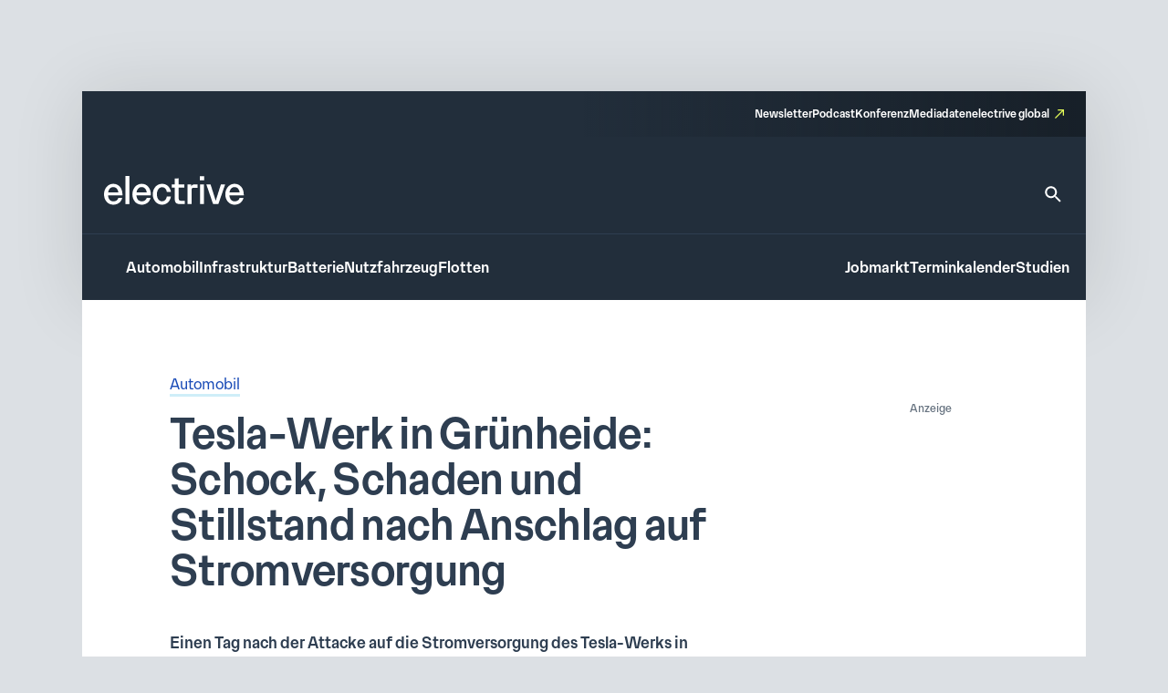

--- FILE ---
content_type: text/html; charset=UTF-8
request_url: https://www.electrive.net/2024/03/06/tesla-werk-in-gruenheide-schock-schaden-und-stillstand-nach-anschlag-auf-stromversorgung/
body_size: 21368
content:
<!doctype html><html lang="de" prefix="og: https://ogp.me/ns#"><head><meta charset="UTF-8">
<!--[if IE]><meta http-equiv="X-UA-Compatible" content="IE=edge,chrome=1"><![endif]--><meta name="viewport" content="width=device-width,initial-scale=1.0"><style>img:is([sizes="auto" i], [sizes^="auto," i]) { contain-intrinsic-size: 3000px 1500px }</style><title>Tesla-Werk in Grünheide: Schock, Schaden und Stillstand nach Anschlag auf Stromversorgung - electrive.net</title><meta name="description" content="Einen Tag nach der Attacke auf die Stromversorgung des Tesla-Werks in Grünheide zeigen sich die Auswirkungen in ihrem ganzen Ausmaß – und die Fertigung ruht"/><meta name="robots" content="follow, index, max-snippet:-1, max-video-preview:-1, max-image-preview:large"/><link rel="canonical" href="https://www.electrive.net/2024/03/06/tesla-werk-in-gruenheide-schock-schaden-und-stillstand-nach-anschlag-auf-stromversorgung/" /><meta property="og:locale" content="de_DE" /><meta property="og:type" content="article" /><meta property="og:title" content="Tesla-Werk in Grünheide: Schock, Schaden und Stillstand nach Anschlag auf Stromversorgung - electrive.net" /><meta property="og:description" content="Einen Tag nach der Attacke auf die Stromversorgung des Tesla-Werks in Grünheide zeigen sich die Auswirkungen in ihrem ganzen Ausmaß – und die Fertigung ruht" /><meta property="og:url" content="https://www.electrive.net/2024/03/06/tesla-werk-in-gruenheide-schock-schaden-und-stillstand-nach-anschlag-auf-stromversorgung/" /><meta property="og:site_name" content="electrive.net" /><meta property="article:tag" content="Batterie" /><meta property="article:tag" content="BEV" /><meta property="article:tag" content="Brandenburg" /><meta property="article:tag" content="Deutschland" /><meta property="article:tag" content="Gigafactory" /><meta property="article:tag" content="Gigafactory 4" /><meta property="article:tag" content="Grünheide" /><meta property="article:tag" content="Tesla" /><meta property="article:section" content="Automobil" /><meta property="og:updated_time" content="2024-03-08T14:28:02+01:00" /><meta property="og:image" content="https://www.electrive.net/media/2024/03/tesla-gigafactory-4-brandenburg-2024-03-min.jpg" /><meta property="og:image:secure_url" content="https://www.electrive.net/media/2024/03/tesla-gigafactory-4-brandenburg-2024-03-min.jpg" /><meta property="og:image:width" content="1800" /><meta property="og:image:height" content="1200" /><meta property="og:image:alt" content="tesla gigafactory 4 brandenburg 2024 03 min" /><meta property="og:image:type" content="image/jpeg" /><meta property="article:published_time" content="2024-03-06T12:46:52+01:00" /><meta property="article:modified_time" content="2024-03-08T14:28:02+01:00" /><meta name="twitter:card" content="summary_large_image" /><meta name="twitter:title" content="Tesla-Werk in Grünheide: Schock, Schaden und Stillstand nach Anschlag auf Stromversorgung - electrive.net" /><meta name="twitter:description" content="Einen Tag nach der Attacke auf die Stromversorgung des Tesla-Werks in Grünheide zeigen sich die Auswirkungen in ihrem ganzen Ausmaß – und die Fertigung ruht" /><meta name="twitter:image" content="https://www.electrive.net/media/2024/03/tesla-gigafactory-4-brandenburg-2024-03-min.jpg" /><meta name="twitter:label1" content="Verfasst von" /><meta name="twitter:data1" content="Cora Werwitzke" /><meta name="twitter:label2" content="Lesedauer" /><meta name="twitter:data2" content="3 Minuten" /> <script type="application/ld+json" class="rank-math-schema-pro">{"@context":"https://schema.org","@graph":[{"@type":"Organization","@id":"https://www.electrive.net/#organization","name":"electrive","logo":{"@type":"ImageObject","@id":"https://www.electrive.net/#logo","url":"https://www.electrive.net/media/2023/09/cropped-electrive-reduced-logo-800x800px.png","contentUrl":"https://www.electrive.net/media/2023/09/cropped-electrive-reduced-logo-800x800px.png","caption":"electrive.net","inLanguage":"de","width":"512","height":"512"}},{"@type":"WebSite","@id":"https://www.electrive.net/#website","url":"https://www.electrive.net","name":"electrive.net","publisher":{"@id":"https://www.electrive.net/#organization"},"inLanguage":"de"},{"@type":"ImageObject","@id":"https://www.electrive.net/media/2024/03/tesla-gigafactory-4-brandenburg-2024-03-min.jpg","url":"https://www.electrive.net/media/2024/03/tesla-gigafactory-4-brandenburg-2024-03-min.jpg","width":"1800","height":"1200","caption":"tesla gigafactory 4 brandenburg 2024 03 min","inLanguage":"de"},{"@type":"WebPage","@id":"https://www.electrive.net/2024/03/06/tesla-werk-in-gruenheide-schock-schaden-und-stillstand-nach-anschlag-auf-stromversorgung/#webpage","url":"https://www.electrive.net/2024/03/06/tesla-werk-in-gruenheide-schock-schaden-und-stillstand-nach-anschlag-auf-stromversorgung/","name":"Tesla-Werk in Gr\u00fcnheide: Schock, Schaden und Stillstand nach Anschlag auf Stromversorgung - electrive.net","datePublished":"2024-03-06T12:46:52+01:00","dateModified":"2024-03-08T14:28:02+01:00","isPartOf":{"@id":"https://www.electrive.net/#website"},"primaryImageOfPage":{"@id":"https://www.electrive.net/media/2024/03/tesla-gigafactory-4-brandenburg-2024-03-min.jpg"},"inLanguage":"de"},{"@type":"Person","@id":"https://www.electrive.net/author/cora/","name":"Cora Werwitzke","url":"https://www.electrive.net/author/cora/","image":{"@type":"ImageObject","@id":"https://www.electrive.net/wp-content/litespeed/avatar/45170474740566f4b1fd336a3f16293c.jpg?ver=1769168763","url":"https://www.electrive.net/wp-content/litespeed/avatar/45170474740566f4b1fd336a3f16293c.jpg?ver=1769168763","caption":"Cora Werwitzke","inLanguage":"de"},"worksFor":{"@id":"https://www.electrive.net/#organization"}},{"@type":"NewsArticle","headline":"Tesla-Werk in Gr\u00fcnheide: Schock, Schaden und Stillstand nach Anschlag auf Stromversorgung - electrive.net","datePublished":"2024-03-06T12:46:52+01:00","dateModified":"2024-03-08T14:28:02+01:00","articleSection":"Automobil","author":{"@id":"https://www.electrive.net/author/cora/","name":"Cora Werwitzke"},"publisher":{"@id":"https://www.electrive.net/#organization"},"description":"Einen Tag nach der Attacke auf die Stromversorgung des Tesla-Werks in Gr\u00fcnheide zeigen sich die Auswirkungen in ihrem ganzen Ausma\u00df \u2013 und die Fertigung ruht l\u00e4nger als gedacht. Auch immer mehr K\u00f6pfe \u00e4u\u00dfern sich \u00f6ffentlich. Ein \u00dcberblick. ","name":"Tesla-Werk in Gr\u00fcnheide: Schock, Schaden und Stillstand nach Anschlag auf Stromversorgung - electrive.net","@id":"https://www.electrive.net/2024/03/06/tesla-werk-in-gruenheide-schock-schaden-und-stillstand-nach-anschlag-auf-stromversorgung/#richSnippet","isPartOf":{"@id":"https://www.electrive.net/2024/03/06/tesla-werk-in-gruenheide-schock-schaden-und-stillstand-nach-anschlag-auf-stromversorgung/#webpage"},"image":{"@id":"https://www.electrive.net/media/2024/03/tesla-gigafactory-4-brandenburg-2024-03-min.jpg"},"inLanguage":"de","mainEntityOfPage":{"@id":"https://www.electrive.net/2024/03/06/tesla-werk-in-gruenheide-schock-schaden-und-stillstand-nach-anschlag-auf-stromversorgung/#webpage"}}]}</script> <link rel="alternate" type="application/rss+xml" title="electrive.net &raquo; Kommentar-Feed zu Tesla-Werk in Grünheide: Schock, Schaden und Stillstand nach Anschlag auf Stromversorgung" href="https://www.electrive.net/2024/03/06/tesla-werk-in-gruenheide-schock-schaden-und-stillstand-nach-anschlag-auf-stromversorgung/feed/" /><link data-optimized="1" rel='stylesheet' id='reset-css' href='https://www.electrive.net/wp-content/litespeed/css/681136245267c94b9cc7d25d946de54b.css?ver=de54b' media='all' /><link data-optimized="1" rel='stylesheet' id='wp-block-library-css' href='https://www.electrive.net/wp-content/litespeed/css/452e44df862b1dd0a3ed540f469edd8d.css?ver=edd8d' media='all' /><style id='filebird-block-filebird-gallery-style-inline-css'>ul.filebird-block-filebird-gallery{margin:auto!important;padding:0!important;width:100%}ul.filebird-block-filebird-gallery.layout-grid{display:grid;grid-gap:20px;align-items:stretch;grid-template-columns:repeat(var(--columns),1fr);justify-items:stretch}ul.filebird-block-filebird-gallery.layout-grid li img{border:1px solid #ccc;box-shadow:2px 2px 6px 0 rgba(0,0,0,.3);height:100%;max-width:100%;-o-object-fit:cover;object-fit:cover;width:100%}ul.filebird-block-filebird-gallery.layout-masonry{-moz-column-count:var(--columns);-moz-column-gap:var(--space);column-gap:var(--space);-moz-column-width:var(--min-width);columns:var(--min-width) var(--columns);display:block;overflow:auto}ul.filebird-block-filebird-gallery.layout-masonry li{margin-bottom:var(--space)}ul.filebird-block-filebird-gallery li{list-style:none}ul.filebird-block-filebird-gallery li figure{height:100%;margin:0;padding:0;position:relative;width:100%}ul.filebird-block-filebird-gallery li figure figcaption{background:linear-gradient(0deg,rgba(0,0,0,.7),rgba(0,0,0,.3) 70%,transparent);bottom:0;box-sizing:border-box;color:#fff;font-size:.8em;margin:0;max-height:100%;overflow:auto;padding:3em .77em .7em;position:absolute;text-align:center;width:100%;z-index:2}ul.filebird-block-filebird-gallery li figure figcaption a{color:inherit}</style><link data-optimized="1" rel='stylesheet' id='base-site-header-logo-css' href='https://www.electrive.net/wp-content/litespeed/css/f180f608d5809978470f4737e5b09e84.css?ver=09e84' media='all' /><link data-optimized="1" rel='stylesheet' id='base-site-header-menu-main-css' href='https://www.electrive.net/wp-content/litespeed/css/7dbd82a600d5bc86a5d12afad8d93aaf.css?ver=93aaf' media='all' /><link data-optimized="1" rel='stylesheet' id='base-site-header-menu-meta-css' href='https://www.electrive.net/wp-content/litespeed/css/16569607bbed5a40aae9a051ba72ee30.css?ver=2ee30' media='all' /><link data-optimized="1" rel='stylesheet' id='base-site-header-menu-popout-css' href='https://www.electrive.net/wp-content/litespeed/css/1ed881cc7b231860d49360d1c6fff9c3.css?ver=ff9c3' media='all' /><link data-optimized="1" rel='stylesheet' id='base-site-header-menu-secondary-css' href='https://www.electrive.net/wp-content/litespeed/css/abe20013e9f8054c86d32bd612f75deb.css?ver=75deb' media='all' /><link data-optimized="1" rel='stylesheet' id='base-site-header-overlay-trigger-css' href='https://www.electrive.net/wp-content/litespeed/css/8d494f3e8b0ba51d99e420506018c2bd.css?ver=8c2bd' media='all' /><link data-optimized="1" rel='stylesheet' id='module-base-site-header-css' href='https://www.electrive.net/wp-content/litespeed/css/fb63f4fba7fd46db18a8093dd0bc8db5.css?ver=c8db5' media='all' /><link data-optimized="1" rel='stylesheet' id='module-base-slick-library-css' href='https://www.electrive.net/wp-content/litespeed/css/61f7da6cfe2744055827979feb32f612.css?ver=2f612' media='all' /><link data-optimized="1" rel='stylesheet' id='module-button-css' href='https://www.electrive.net/wp-content/litespeed/css/e78ff1a17bf676e85e86de05720fda50.css?ver=fda50' media='all' /><link data-optimized="1" rel='stylesheet' id='module-faq-css' href='https://www.electrive.net/wp-content/litespeed/css/3822e8735828625d479596abb740ce94.css?ver=0ce94' media='all' /><link data-optimized="1" rel='stylesheet' id='module-gallery-css' href='https://www.electrive.net/wp-content/litespeed/css/9e7ba9955f7f9cb3a003e392d6247d29.css?ver=47d29' media='all' /><link data-optimized="1" rel='stylesheet' id='module-image-css' href='https://www.electrive.net/wp-content/litespeed/css/da02353c53083f6cd1614056e8ef35a0.css?ver=f35a0' media='all' /><link data-optimized="1" rel='stylesheet' id='theme-module-ad-spaces-css' href='https://www.electrive.net/wp-content/litespeed/css/a2521d8eb1b2896318404376d64dcdcc.css?ver=dcdcc' media='all' /><link data-optimized="1" rel='stylesheet' id='theme-module-blocks-css' href='https://www.electrive.net/wp-content/litespeed/css/8aac8c5168ed2e3229229751a3c64ccb.css?ver=64ccb' media='all' /><link data-optimized="1" rel='stylesheet' id='theme-module-events-css' href='https://www.electrive.net/wp-content/litespeed/css/9a7f33509e0c4e2c9fbb0c2f7eab3737.css?ver=b3737' media='all' /><link data-optimized="1" rel='stylesheet' id='theme-module-feedback-css' href='https://www.electrive.net/wp-content/litespeed/css/3e30514a56c4a13d3c41553c989b9d84.css?ver=b9d84' media='all' /><link data-optimized="1" rel='stylesheet' id='theme-module-footer-css' href='https://www.electrive.net/wp-content/litespeed/css/90f929457c6cfbae67eec07f0f93b176.css?ver=3b176' media='all' /><link data-optimized="1" rel='stylesheet' id='theme-module-header-css' href='https://www.electrive.net/wp-content/litespeed/css/e05f3679ce894eb0f5c48867fe9c8c36.css?ver=c8c36' media='all' /><link data-optimized="1" rel='stylesheet' id='theme-module-home-css' href='https://www.electrive.net/wp-content/litespeed/css/6c3a373a2a589c7d8938656c4a50c76f.css?ver=0c76f' media='all' /><link data-optimized="1" rel='stylesheet' id='theme-module-jobs-css' href='https://www.electrive.net/wp-content/litespeed/css/406f61766d22e5d074ea2d93abeccebc.css?ver=ccebc' media='all' /><link data-optimized="1" rel='stylesheet' id='theme-module-module-advanced-search-custom-css' href='https://www.electrive.net/wp-content/litespeed/css/81b7b6f4d27b61399f94e0a4c38cbba7.css?ver=cbba7' media='all' /><link data-optimized="1" rel='stylesheet' id='theme-module-module-faq-css' href='https://www.electrive.net/wp-content/litespeed/css/469db2449754c25e87d3acc98dd66d17.css?ver=66d17' media='all' /><link data-optimized="1" rel='stylesheet' id='theme-module-module-gallery-css' href='https://www.electrive.net/wp-content/litespeed/css/9c51ee2c96852a110b6bb04379a041ce.css?ver=041ce' media='all' /><link data-optimized="1" rel='stylesheet' id='theme-module-module-image-css' href='https://www.electrive.net/wp-content/litespeed/css/7ce90c769845ba9935e5595d7a150f0b.css?ver=50f0b' media='all' /><link data-optimized="1" rel='stylesheet' id='theme-module-module-richtext-css' href='https://www.electrive.net/wp-content/litespeed/css/e0751a6e8541c892435426ce93f260e5.css?ver=260e5' media='all' /><link data-optimized="1" rel='stylesheet' id='theme-module-newsletter-css' href='https://www.electrive.net/wp-content/litespeed/css/4c20f005d23da762cb2e80804bd9436f.css?ver=9436f' media='all' /><link data-optimized="1" rel='stylesheet' id='theme-module-newsletter-builder-css' href='https://www.electrive.net/wp-content/litespeed/css/d04f3d01058576f7d6cd28c6f6344d42.css?ver=44d42' media='all' /><link data-optimized="1" rel='stylesheet' id='theme-module-next-reads-css' href='https://www.electrive.net/wp-content/litespeed/css/4b107635840d637ff03f93fbf4b9af27.css?ver=9af27' media='all' /><link data-optimized="1" rel='stylesheet' id='theme-module-pages-css' href='https://www.electrive.net/wp-content/litespeed/css/d172b2c20f9ae1ed7969c081745a50f0.css?ver=a50f0' media='all' /><link data-optimized="1" rel='stylesheet' id='theme-module-posts-css' href='https://www.electrive.net/wp-content/litespeed/css/2c94e85e19e979ec57fed23a6484552b.css?ver=4552b' media='all' /><link data-optimized="1" rel='stylesheet' id='theme-module-studies-css' href='https://www.electrive.net/wp-content/litespeed/css/6e45727714a0da00f4e2acc1ccb62bec.css?ver=62bec' media='all' /><link data-optimized="1" rel='stylesheet' id='theme-module-table-css' href='https://www.electrive.net/wp-content/litespeed/css/ea7e5af74f2ccb122f264117ed034959.css?ver=34959' media='all' /><link data-optimized="1" rel='stylesheet' id='theme-module-events-submodule-teaser-css' href='https://www.electrive.net/wp-content/litespeed/css/8c2657afd17f71f75d4ab7e5b0c0c1fb.css?ver=0c1fb' media='all' /><link data-optimized="1" rel='stylesheet' id='theme-module-jobs-submodule-teaser-css' href='https://www.electrive.net/wp-content/litespeed/css/4d846e807e5da9ebc1034340c2cdcf56.css?ver=dcf56' media='all' /><link data-optimized="1" rel='stylesheet' id='theme-module-pages-submodule-live-css' href='https://www.electrive.net/wp-content/litespeed/css/dcdd6b220bf084bce47d55089cdc8e37.css?ver=c8e37' media='all' /><link data-optimized="1" rel='stylesheet' id='theme-module-pages-submodule-podcast-css' href='https://www.electrive.net/wp-content/litespeed/css/5b8e2ee4e88bb3c59d003dbb733aaae6.css?ver=aaae6' media='all' /><link data-optimized="1" rel='stylesheet' id='theme-module-posts-submodule-archive-css' href='https://www.electrive.net/wp-content/litespeed/css/d19cd169c796efe573f096bc8f646383.css?ver=46383' media='all' /><link data-optimized="1" rel='stylesheet' id='theme-module-posts-submodule-comments-css' href='https://www.electrive.net/wp-content/litespeed/css/4962e73ffcd0c9b0d75f10ba00ee8ae4.css?ver=e8ae4' media='all' /><link data-optimized="1" rel='stylesheet' id='theme-module-posts-submodule-sidebar-css' href='https://www.electrive.net/wp-content/litespeed/css/b4585a5e0225ff22b6181bb26f699967.css?ver=99967' media='all' /><link data-optimized="1" rel='stylesheet' id='theme-module-posts-submodule-single-css' href='https://www.electrive.net/wp-content/litespeed/css/c0240861fe3aeb930aab788afc7c2792.css?ver=c2792' media='all' /><link data-optimized="1" rel='stylesheet' id='theme-module-posts-submodule-teaser-css' href='https://www.electrive.net/wp-content/litespeed/css/6eb7c2070d85a99c401449f743a7ecb5.css?ver=7ecb5' media='all' /><link data-optimized="1" rel='stylesheet' id='theme-module-posts-submodule-video-player-css' href='https://www.electrive.net/wp-content/litespeed/css/66e5e28eacdb37657931173710dceb7a.css?ver=ceb7a' media='all' /><link data-optimized="1" rel='stylesheet' id='theme-module-seopress-submodule-breadcrumbs-css' href='https://www.electrive.net/wp-content/litespeed/css/48d93e52f7a5d26f84df42f311a43f36.css?ver=43f36' media='all' /><link data-optimized="1" rel='stylesheet' id='theme-module-studies-submodule-teaser-css' href='https://www.electrive.net/wp-content/litespeed/css/c12623eaff59be7f499a56f4ab552bd3.css?ver=52bd3' media='all' /><link data-optimized="1" rel='stylesheet' id='theme-module-theme-components-submodule-interactions-css' href='https://www.electrive.net/wp-content/litespeed/css/f251ceca04719dad7081c8190b7df075.css?ver=df075' media='all' /><link data-optimized="1" rel='stylesheet' id='theme-module-theme-components-submodule-pagination-css' href='https://www.electrive.net/wp-content/litespeed/css/dc64170587fa020414b8508a1e9314e1.css?ver=314e1' media='all' /><link data-optimized="1" rel='stylesheet' id='theme-module-theme-components-submodule-snackbar-css' href='https://www.electrive.net/wp-content/litespeed/css/546d0b8a73ed3719f45e2e9286b847ae.css?ver=847ae' media='all' /><link data-optimized="1" rel='stylesheet' id='theme-module-theme-components-submodule-tooltip-css' href='https://www.electrive.net/wp-content/litespeed/css/2cc7d0f07fd6bc21bb4a26c2e65a13fb.css?ver=a13fb' media='all' /><link data-optimized="1" rel='stylesheet' id='theme-module-theme-submodule-block-layout-css' href='https://www.electrive.net/wp-content/litespeed/css/e0c36266bcd07ee52daec1b8c58cb847.css?ver=cb847' media='all' /><link data-optimized="1" rel='stylesheet' id='theme-module-theme-submodule-block-spacing-css' href='https://www.electrive.net/wp-content/litespeed/css/8a81b37bedc3e385e0511a01ca073b17.css?ver=73b17' media='all' /><link data-optimized="1" rel='stylesheet' id='theme-style-css' href='https://www.electrive.net/wp-content/litespeed/css/7e7f6b5b9eb91e9c990dff435ba21083.css?ver=21083' media='all' /><link data-optimized="1" rel='stylesheet' id='theme-module-newsletter-bar-css' href='https://www.electrive.net/wp-content/litespeed/css/e477f2008a786d9147a789f2ef56440d.css?ver=6440d' media='all' /><link data-optimized="1" rel='stylesheet' id='print-css' href='https://www.electrive.net/wp-content/litespeed/css/f3630c1e6c48fcdcb9caf4fafaaa3453.css?ver=a3453' media='print' /><link data-optimized="1" rel='stylesheet' id='variables-css' href='https://www.electrive.net/wp-content/litespeed/css/53e49f79c8796798c5b3338f19bce71b.css?ver=ce71b' media='all' /> <script>window.gdprAppliesGlobally=true;if(!("cmp_id" in window)||window.cmp_id<1){window.cmp_id=0}if(!("cmp_cdid" in window)){window.cmp_cdid="80e80aab21047"}if(!("cmp_params" in window)){window.cmp_params=""}if(!("cmp_host" in window)){window.cmp_host="delivery.consentmanager.net"}if(!("cmp_cdn" in window)){window.cmp_cdn="cdn.consentmanager.net"}if(!("cmp_proto" in window)){window.cmp_proto="https:"}if(!("cmp_codesrc" in window)){window.cmp_codesrc="10"}window.cmp_getsupportedLangs=function(){var b=["DE","EN","FR","IT","NO","DA","FI","ES","PT","RO","BG","ET","EL","GA","HR","LV","LT","MT","NL","PL","SV","SK","SL","CS","HU","RU","SR","ZH","TR","UK","AR","BS"];if("cmp_customlanguages" in window){for(var a=0;a<window.cmp_customlanguages.length;a++){b.push(window.cmp_customlanguages[a].l.toUpperCase())}}return b};window.cmp_getRTLLangs=function(){var a=["AR"];if("cmp_customlanguages" in window){for(var b=0;b<window.cmp_customlanguages.length;b++){if("r" in window.cmp_customlanguages[b]&&window.cmp_customlanguages[b].r){a.push(window.cmp_customlanguages[b].l)}}}return a};window.cmp_getlang=function(j){if(typeof(j)!="boolean"){j=true}if(j&&typeof(cmp_getlang.usedlang)=="string"&&cmp_getlang.usedlang!==""){return cmp_getlang.usedlang}var g=window.cmp_getsupportedLangs();var c=[];var f=location.hash;var e=location.search;var a="languages" in navigator?navigator.languages:[];if(f.indexOf("cmplang=")!=-1){c.push(f.substr(f.indexOf("cmplang=")+8,2).toUpperCase())}else{if(e.indexOf("cmplang=")!=-1){c.push(e.substr(e.indexOf("cmplang=")+8,2).toUpperCase())}else{if("cmp_setlang" in window&&window.cmp_setlang!=""){c.push(window.cmp_setlang.toUpperCase())}else{if(a.length>0){for(var d=0;d<a.length;d++){c.push(a[d])}}}}}if("language" in navigator){c.push(navigator.language)}if("userLanguage" in navigator){c.push(navigator.userLanguage)}var h="";for(var d=0;d<c.length;d++){var b=c[d].toUpperCase();if(g.indexOf(b)!=-1){h=b;break}if(b.indexOf("-")!=-1){b=b.substr(0,2)}if(g.indexOf(b)!=-1){h=b;break}}if(h==""&&typeof(cmp_getlang.defaultlang)=="string"&&cmp_getlang.defaultlang!==""){return cmp_getlang.defaultlang}else{if(h==""){h="EN"}}h=h.toUpperCase();return h};(function(){var n=document;var p=n.getElementsByTagName;var q=window;var f="";var b="_en";if("cmp_getlang" in q){f=q.cmp_getlang().toLowerCase();if("cmp_customlanguages" in q){for(var h=0;h<q.cmp_customlanguages.length;h++){if(q.cmp_customlanguages[h].l.toUpperCase()==f.toUpperCase()){f="en";break}}}b="_"+f}function g(i,e){var t="";i+="=";var s=i.length;var d=location;if(d.hash.indexOf(i)!=-1){t=d.hash.substr(d.hash.indexOf(i)+s,9999)}else{if(d.search.indexOf(i)!=-1){t=d.search.substr(d.search.indexOf(i)+s,9999)}else{return e}}if(t.indexOf("&")!=-1){t=t.substr(0,t.indexOf("&"))}return t}var j=("cmp_proto" in q)?q.cmp_proto:"https:";if(j!="http:"&&j!="https:"){j="https:"}var k=("cmp_ref" in q)?q.cmp_ref:location.href;var r=n.createElement("script");r.setAttribute("data-cmp-ab","1");var c=g("cmpdesign","cmp_design" in q?q.cmp_design:"");var a=g("cmpregulationkey","cmp_regulationkey" in q?q.cmp_regulationkey:"");var o=g("cmpatt","cmp_att" in q?q.cmp_att:"");r.src=j+"//"+q.cmp_host+"/delivery/cmp.php?"+("cmp_id" in q&&q.cmp_id>0?"id="+q.cmp_id:"")+("cmp_cdid" in q?"&cdid="+q.cmp_cdid:"")+"&h="+encodeURIComponent(k)+(c!=""?"&cmpdesign="+encodeURIComponent(c):"")+(a!=""?"&cmpregulationkey="+encodeURIComponent(a):"")+(o!=""?"&cmpatt="+encodeURIComponent(o):"")+("cmp_params" in q?"&"+q.cmp_params:"")+(n.cookie.length>0?"&__cmpfcc=1":"")+"&l="+f.toLowerCase()+"&o="+(new Date()).getTime();r.type="text/javascript";r.async=true;if(n.currentScript&&n.currentScript.parentElement){n.currentScript.parentElement.appendChild(r)}else{if(n.body){n.body.appendChild(r)}else{var m=p("body");if(m.length==0){m=p("div")}if(m.length==0){m=p("span")}if(m.length==0){m=p("ins")}if(m.length==0){m=p("script")}if(m.length==0){m=p("head")}if(m.length>0){m[0].appendChild(r)}}}var r=n.createElement("script");r.src=j+"//"+q.cmp_cdn+"/delivery/js/cmp"+b+".min.js";r.type="text/javascript";r.setAttribute("data-cmp-ab","1");r.async=true;if(n.currentScript&&n.currentScript.parentElement){n.currentScript.parentElement.appendChild(r)}else{if(n.body){n.body.appendChild(r)}else{var m=p("body");if(m.length==0){m=p("div")}if(m.length==0){m=p("span")}if(m.length==0){m=p("ins")}if(m.length==0){m=p("script")}if(m.length==0){m=p("head")}if(m.length>0){m[0].appendChild(r)}}}})();window.cmp_addFrame=function(b){if(!window.frames[b]){if(document.body){var a=document.createElement("iframe");a.style.cssText="display:none";if("cmp_cdn" in window&&"cmp_ultrablocking" in window&&window.cmp_ultrablocking>0){a.src="//"+window.cmp_cdn+"/delivery/empty.html"}a.name=b;document.body.appendChild(a)}else{window.setTimeout(window.cmp_addFrame,10,b)}}};window.cmp_rc=function(h){var b=document.cookie;var f="";var d=0;while(b!=""&&d<100){d++;while(b.substr(0,1)==" "){b=b.substr(1,b.length)}var g=b.substring(0,b.indexOf("="));if(b.indexOf(";")!=-1){var c=b.substring(b.indexOf("=")+1,b.indexOf(";"))}else{var c=b.substr(b.indexOf("=")+1,b.length)}if(h==g){f=c}var e=b.indexOf(";")+1;if(e==0){e=b.length}b=b.substring(e,b.length)}return(f)};window.cmp_stub=function(){var a=arguments;__cmp.a=__cmp.a||[];if(!a.length){return __cmp.a}else{if(a[0]==="ping"){if(a[1]===2){a[2]({gdprApplies:gdprAppliesGlobally,cmpLoaded:false,cmpStatus:"stub",displayStatus:"hidden",apiVersion:"2.0",cmpId:31},true)}else{a[2](false,true)}}else{if(a[0]==="getUSPData"){a[2]({version:1,uspString:window.cmp_rc("")},true)}else{if(a[0]==="getTCData"){__cmp.a.push([].slice.apply(a))}else{if(a[0]==="addEventListener"||a[0]==="removeEventListener"){__cmp.a.push([].slice.apply(a))}else{if(a.length==4&&a[3]===false){a[2]({},false)}else{__cmp.a.push([].slice.apply(a))}}}}}}};window.cmp_gppstub=function(){var a=arguments;__gpp.q=__gpp.q||[];if(!a.length){return __gpp.q}var g=a[0];var f=a.length>1?a[1]:null;var e=a.length>2?a[2]:null;if(g==="ping"){return{gppVersion:"1.0",cmpStatus:"stub",cmpDisplayStatus:"hidden",apiSupport:["tcfeuv2","tcfva","usnat"],currentAPI:"",cmpId:31}}else{if(g==="addEventListener"){__gpp.e=__gpp.e||[];if(!("lastId" in __gpp)){__gpp.lastId=0}__gpp.lastId++;var c=__gpp.lastId;__gpp.e.push({id:c,callback:f});return{eventName:"listenerRegistered",listenerId:c,data:true,pingData:{gppVersion:"1.0",cmpStatus:"stub",cmpDisplayStatus:"hidden",apiSupport:[],currentAPI:"",cmpId:31}}}else{if(g==="removeEventListener"){var h=false;__gpp.e=__gpp.e||[];for(var d=0;d<__gpp.e.length;d++){if(__gpp.e[d].id==e){__gpp.e[d].splice(d,1);h=true;break}}return{eventName:"listenerRemoved",listenerId:e,data:h}}else{if(g==="hasSection"||g==="getSection"||g==="getField"||g==="getGPPString"){return null}else{__gpp.q.push([].slice.apply(a))}}}}};window.cmp_msghandler=function(d){var a=typeof d.data==="string";try{var c=a?JSON.parse(d.data):d.data}catch(f){var c=null}if(typeof(c)==="object"&&c!==null&&"__cmpCall" in c){var b=c.__cmpCall;window.__cmp(b.command,b.parameter,function(h,g){var e={__cmpReturn:{returnValue:h,success:g,callId:b.callId}};d.source.postMessage(a?JSON.stringify(e):e,"*")})}if(typeof(c)==="object"&&c!==null&&"__uspapiCall" in c){var b=c.__uspapiCall;window.__uspapi(b.command,b.version,function(h,g){var e={__uspapiReturn:{returnValue:h,success:g,callId:b.callId}};d.source.postMessage(a?JSON.stringify(e):e,"*")})}if(typeof(c)==="object"&&c!==null&&"__tcfapiCall" in c){var b=c.__tcfapiCall;window.__tcfapi(b.command,b.version,function(h,g){var e={__tcfapiReturn:{returnValue:h,success:g,callId:b.callId}};d.source.postMessage(a?JSON.stringify(e):e,"*")},b.parameter)}if(typeof(c)==="object"&&c!==null&&"__gppCall" in c){var b=c.__gppCall;window.__gpp(b.command,function(h,g){var e={__gppReturn:{returnValue:h,success:g,callId:b.callId}};d.source.postMessage(a?JSON.stringify(e):e,"*")},b.parameter,"version" in b?b.version:1)}};window.cmp_setStub=function(a){if(!(a in window)||(typeof(window[a])!=="function"&&typeof(window[a])!=="object"&&(typeof(window[a])==="undefined"||window[a]!==null))){window[a]=window.cmp_stub;window[a].msgHandler=window.cmp_msghandler;window.addEventListener("message",window.cmp_msghandler,false)}};window.cmp_setGppStub=function(a){if(!(a in window)||(typeof(window[a])!=="function"&&typeof(window[a])!=="object"&&(typeof(window[a])==="undefined"||window[a]!==null))){window[a]=window.cmp_gppstub;window[a].msgHandler=window.cmp_msghandler;window.addEventListener("message",window.cmp_msghandler,false)}};window.cmp_addFrame("__cmpLocator");if(!("cmp_disableusp" in window)||!window.cmp_disableusp){window.cmp_addFrame("__uspapiLocator")}if(!("cmp_disabletcf" in window)||!window.cmp_disabletcf){window.cmp_addFrame("__tcfapiLocator")}if(!("cmp_disablegpp" in window)||!window.cmp_disablegpp){window.cmp_addFrame("__gppLocator")}window.cmp_setStub("__cmp");if(!("cmp_disabletcf" in window)||!window.cmp_disabletcf){window.cmp_setStub("__tcfapi")}if(!("cmp_disableusp" in window)||!window.cmp_disableusp){window.cmp_setStub("__uspapi")}if(!("cmp_disablegpp" in window)||!window.cmp_disablegpp){window.cmp_setGppStub("__gpp")};</script><link rel="https://api.w.org/" href="https://www.electrive.net/wp-json/" /><link rel="alternate" title="JSON" type="application/json" href="https://www.electrive.net/wp-json/wp/v2/posts/346591" /><link rel="alternate" title="oEmbed (JSON)" type="application/json+oembed" href="https://www.electrive.net/wp-json/oembed/1.0/embed?url=https%3A%2F%2Fwww.electrive.net%2F2024%2F03%2F06%2Ftesla-werk-in-gruenheide-schock-schaden-und-stillstand-nach-anschlag-auf-stromversorgung%2F" /><link rel="alternate" title="oEmbed (XML)" type="text/xml+oembed" href="https://www.electrive.net/wp-json/oembed/1.0/embed?url=https%3A%2F%2Fwww.electrive.net%2F2024%2F03%2F06%2Ftesla-werk-in-gruenheide-schock-schaden-und-stillstand-nach-anschlag-auf-stromversorgung%2F&#038;format=xml" />
 <script data-cmp-ab="1" type="text/javascript">// var et_pagename = "";
        // var et_areas = "";</script> <script
        data-cmp-ab="1"
        id="_etLoader"
        type="text/javascript"
        charset="UTF-8"
        data-block-cookies="true"
        data-secure-code="5Hmv8K"
        src="//code.etracker.com/code/e.js"
        async></script>  <script
        async
        type="text/plain"
        class="cmplazyload"
        data-cmp-block="contentpass"
        data-cmp-purpose="c52"
        data-cmp-src="https://securepubads.g.doubleclick.net/tag/js/gpt.js" ></script> <script
        async
        type="text/plain"
        class="cmplazyload"
        data-cmp-block="contentpass"
        data-cmp-purpose="c52"
        data-cmp-src="https://tags.refinery89.com/electrivenet.js" ></script> <script>window.googletag = window.googletag || {cmd: []};
  googletag.cmd.push(function() {
    googletag.defineSlot('/21776436690/Homepage_Top', [[1125, 90], [728, 90]], 'div-gpt-ad-1694424186027-0').addService(googletag.pubads());
    googletag.defineSlot('/21776436690/AllPages_Skyscraper_links', [[160, 600], [120, 600]], 'div-gpt-ad-1694424270255-0').addService(googletag.pubads());
    googletag.defineSlot('/21776436690/AllPages_Skyscraper_rechts', [[120, 600], [160, 600]], 'div-gpt-ad-1694424328100-0').addService(googletag.pubads());
    googletag.defineSlot('/21776436690/Artikel_Headline', [300, 250],'div-gpt-ad-1724753583121-0').addService(googletag.pubads());
    googletag.defineSlot('/21776436690/Artikel_Seitenspalte_1', [[300, 250], [300, 600]], 'div-gpt-ad-1768389142695-0').addService(googletag.pubads());
    googletag.defineSlot('/21776436690/Artikel_Content_Mitte', [[300, 250], [728, 90], [970, 250], [300, 450], [300, 600]], 'div-gpt-ad-1768389265493-0').addService(googletag.pubads());
    googletag.defineSlot('/21776436690/Artikel_Content_Unten', [[300, 600], [728, 90], [300, 250], [970, 250]], 'div-gpt-ad-1768389293699-0').addService(googletag.pubads());
    googletag.pubads().enableSingleRequest();
    googletag.enableServices();
  });</script> <link rel="icon" href="https://www.electrive.net/media/2023/09/cropped-electrive-reduced-logo-800x800px-180x180.png" sizes="32x32" /><link rel="icon" href="https://www.electrive.net/media/2023/09/cropped-electrive-reduced-logo-800x800px-400x400.png" sizes="192x192" /><link rel="apple-touch-icon" href="https://www.electrive.net/media/2023/09/cropped-electrive-reduced-logo-800x800px-180x180.png" /><meta name="msapplication-TileImage" content="https://www.electrive.net/media/2023/09/cropped-electrive-reduced-logo-800x800px-400x400.png" /></head><body class="wp-singular post-template-default single single-post postid-346591 single-format-standard wp-custom-logo wp-embed-responsive wp-theme-electrive is-platform-net"><header class="base-site-header" id="top"><a class="skip-link screen-reader-text" href="#main-content">Zum Inhalt springen</a><div class="base-site-header-bar"><div class="base-site-header__menu-meta"><nav class="base-site-header__menu-meta-nav"><ul id="menu-metamenue" class="menu"><li id="menu-item-312238" class="menu-item menu-item-type-post_type menu-item-object-page menu-item-312238"><a href="https://www.electrive.net/newsletter/">Newsletter</a></li><li id="menu-item-424913" class="menu-item menu-item-type-post_type menu-item-object-page menu-item-424913"><a href="https://www.electrive.net/podcast/">Podcast</a></li><li id="menu-item-315922" class="menu-item menu-item-type-post_type menu-item-object-page menu-item-315922"><a href="https://www.electrive.net/live/">Konferenz</a></li><li id="menu-item-312239" class="menu-item menu-item-type-post_type menu-item-object-page menu-item-312239"><a href="https://www.electrive.net/werbung/">Mediadaten</a></li><li id="menu-item-312244" class="menu-item menu-item-type-custom menu-item-object-custom menu-item-312244"><a target="_blank" href="https://www.electrive.com">electrive global</a></li></ul></nav></div><div class="base-site-header-bar-row"><div class="base-site-header__logo">
<a href="https://www.electrive.net"><figure>
<img src="https://www.electrive.net/media/2023/09/Electrive-Product-Logo.svg" alt="electrive.net"><figcaption>Leitmedium der Elektromobilität</figcaption></figure>
</a></div>
<a class="base-site-header__search" href="https://www.electrive.net/suche/" aria-label="Suche">
<svg xmlns="http://www.w3.org/2000/svg" width="32" height="32" viewBox="0 0 32 32" fill="none">
<path d="M21.0068 19.0065H19.9534L19.5801 18.6465C20.8868 17.1265 21.6734 15.1532 21.6734 13.0065C21.6734 8.21984 17.7934 4.33984 13.0068 4.33984C8.22009 4.33984 4.34009 8.21984 4.34009 13.0065C4.34009 17.7932 8.22009 21.6732 13.0068 21.6732C15.1534 21.6732 17.1268 20.8865 18.6468 19.5798L19.0068 19.9532V21.0065L25.6734 27.6598L27.6601 25.6732L21.0068 19.0065ZM13.0068 19.0065C9.68675 19.0065 7.00675 16.3265 7.00675 13.0065C7.00675 9.68651 9.68675 7.00651 13.0068 7.00651C16.3268 7.00651 19.0068 9.68651 19.0068 13.0065C19.0068 16.3265 16.3268 19.0065 13.0068 19.0065Z" fill="white"></path>
</svg>
</a></div><div class="base-site-header-bar-row"><div class="base-site-header__menu-popout" id="popout">
<a class="base-site-header__menu-popout-trigger" href="#popout">Alle Kategorien</a>
<a class="base-site-header__menu-popout-trigger" href="#">Alle Kategorien</a><nav class="base-site-header__menu-popout-nav"><ul id="menu-alle-kategorien" class="menu"><li id="menu-item-312420" class="menu-item menu-item-type-taxonomy menu-item-object-category menu-item-312420"><a href="https://www.electrive.net/category/brennstoffzelle/">Brennstoffzelle</a></li><li id="menu-item-312330" class="menu-item menu-item-type-taxonomy menu-item-object-category menu-item-312330"><a href="https://www.electrive.net/category/off-highway/">Off-Highway</a></li><li id="menu-item-312333" class="menu-item menu-item-type-taxonomy menu-item-object-category menu-item-312333"><a href="https://www.electrive.net/category/zweirad/">Zweirad</a></li><li id="menu-item-312331" class="menu-item menu-item-type-taxonomy menu-item-object-category menu-item-312331"><a href="https://www.electrive.net/category/politik/">Politik</a></li><li id="menu-item-312328" class="menu-item menu-item-type-taxonomy menu-item-object-category menu-item-312328"><a href="https://www.electrive.net/category/luftfahrt/">Luftfahrt</a></li><li id="menu-item-312421" class="menu-item menu-item-type-taxonomy menu-item-object-category menu-item-312421"><a href="https://www.electrive.net/category/daten/">Daten</a></li><li id="menu-item-312332" class="menu-item menu-item-type-taxonomy menu-item-object-category menu-item-312332"><a href="https://www.electrive.net/category/wasser/">Wasser</a></li><li id="menu-item-312422" class="menu-item menu-item-type-taxonomy menu-item-object-category menu-item-312422"><a href="https://www.electrive.net/category/karriere/">Karriere</a></li><li id="menu-item-381659" class="menu-item menu-item-type-taxonomy menu-item-object-category menu-item-381659"><a href="https://www.electrive.net/category/autonomes-fahren/">Autonomes Fahren</a></li></ul></nav></div><div class="base-site-header__menu-main"><nav class="base-site-header__menu-main-nav"><ul id="menu-hauptmenue" class="menu"><li id="menu-item-312233" class="menu-item menu-item-type-taxonomy menu-item-object-category current-post-ancestor current-menu-parent current-post-parent menu-item-312233"><a href="https://www.electrive.net/category/automobil/">Automobil</a></li><li id="menu-item-312423" class="menu-item menu-item-type-taxonomy menu-item-object-category menu-item-312423"><a href="https://www.electrive.net/category/energie-infrastruktur/">Infrastruktur</a></li><li id="menu-item-312428" class="menu-item menu-item-type-taxonomy menu-item-object-category menu-item-312428"><a href="https://www.electrive.net/category/speichertechnik/">Batterie</a></li><li id="menu-item-312237" class="menu-item menu-item-type-taxonomy menu-item-object-category menu-item-312237"><a href="https://www.electrive.net/category/nutzfahrzeug/">Nutzfahrzeug</a></li><li id="menu-item-312235" class="menu-item menu-item-type-taxonomy menu-item-object-category menu-item-312235"><a href="https://www.electrive.net/category/flotten/">Flotten</a></li></ul></nav></div><div class="base-site-header__menu-secondary"><nav class="base-site-header__menu-secondary-nav"><ul id="menu-zweitmenue" class="menu"><li id="menu-item-312250" class="is-jobs menu-item menu-item-type-custom menu-item-object-custom menu-item-312250"><a href="https://www.electrive.net/jobs/">Jobmarkt</a></li><li id="menu-item-316041" class="is-events menu-item menu-item-type-custom menu-item-object-custom menu-item-316041"><a href="https://www.electrive.net/terminkalender/">Terminkalender</a></li><li id="menu-item-312252" class="is-studies menu-item menu-item-type-custom menu-item-object-custom menu-item-312252"><a href="https://www.electrive.net/studies/">Studien</a></li></ul></nav></div>
<a
class="base-site-header__overlay-trigger"
href="#overlay"
aria-label="Overlay öffnen"
></a></div></div><div inert class="base-site-header-overlay" id="overlay">
<a
class="base-site-header__overlay-trigger"
href="#"
aria-label="Overlay schließen"
></a><div class="base-site-header-overlay-inner"><div class="base-site-header__menu-main"><nav class="base-site-header__menu-main-nav"><ul id="menu-hauptmenue-1" class="menu"><li class="menu-item menu-item-type-taxonomy menu-item-object-category current-post-ancestor current-menu-parent current-post-parent menu-item-312233"><a href="https://www.electrive.net/category/automobil/">Automobil</a></li><li class="menu-item menu-item-type-taxonomy menu-item-object-category menu-item-312423"><a href="https://www.electrive.net/category/energie-infrastruktur/">Infrastruktur</a></li><li class="menu-item menu-item-type-taxonomy menu-item-object-category menu-item-312428"><a href="https://www.electrive.net/category/speichertechnik/">Batterie</a></li><li class="menu-item menu-item-type-taxonomy menu-item-object-category menu-item-312237"><a href="https://www.electrive.net/category/nutzfahrzeug/">Nutzfahrzeug</a></li><li class="menu-item menu-item-type-taxonomy menu-item-object-category menu-item-312235"><a href="https://www.electrive.net/category/flotten/">Flotten</a></li></ul></nav></div><div class="base-site-header__menu-popout" id="popout">
<a class="base-site-header__menu-popout-trigger" href="#popout">Alle Kategorien</a>
<a class="base-site-header__menu-popout-trigger" href="#">Alle Kategorien</a><nav class="base-site-header__menu-popout-nav"><ul id="menu-alle-kategorien-1" class="menu"><li class="menu-item menu-item-type-taxonomy menu-item-object-category menu-item-312420"><a href="https://www.electrive.net/category/brennstoffzelle/">Brennstoffzelle</a></li><li class="menu-item menu-item-type-taxonomy menu-item-object-category menu-item-312330"><a href="https://www.electrive.net/category/off-highway/">Off-Highway</a></li><li class="menu-item menu-item-type-taxonomy menu-item-object-category menu-item-312333"><a href="https://www.electrive.net/category/zweirad/">Zweirad</a></li><li class="menu-item menu-item-type-taxonomy menu-item-object-category menu-item-312331"><a href="https://www.electrive.net/category/politik/">Politik</a></li><li class="menu-item menu-item-type-taxonomy menu-item-object-category menu-item-312328"><a href="https://www.electrive.net/category/luftfahrt/">Luftfahrt</a></li><li class="menu-item menu-item-type-taxonomy menu-item-object-category menu-item-312421"><a href="https://www.electrive.net/category/daten/">Daten</a></li><li class="menu-item menu-item-type-taxonomy menu-item-object-category menu-item-312332"><a href="https://www.electrive.net/category/wasser/">Wasser</a></li><li class="menu-item menu-item-type-taxonomy menu-item-object-category menu-item-312422"><a href="https://www.electrive.net/category/karriere/">Karriere</a></li><li class="menu-item menu-item-type-taxonomy menu-item-object-category menu-item-381659"><a href="https://www.electrive.net/category/autonomes-fahren/">Autonomes Fahren</a></li></ul></nav></div><div class="base-site-header__menu-secondary"><nav class="base-site-header__menu-secondary-nav"><ul id="menu-zweitmenue-1" class="menu"><li class="is-jobs menu-item menu-item-type-custom menu-item-object-custom menu-item-312250"><a href="https://www.electrive.net/jobs/">Jobmarkt</a></li><li class="is-events menu-item menu-item-type-custom menu-item-object-custom menu-item-316041"><a href="https://www.electrive.net/terminkalender/">Terminkalender</a></li><li class="is-studies menu-item menu-item-type-custom menu-item-object-custom menu-item-312252"><a href="https://www.electrive.net/studies/">Studien</a></li></ul></nav></div><div class="base-site-header__menu-meta"><nav class="base-site-header__menu-meta-nav"><ul id="menu-metamenue-1" class="menu"><li class="menu-item menu-item-type-post_type menu-item-object-page menu-item-312238"><a href="https://www.electrive.net/newsletter/">Newsletter</a></li><li class="menu-item menu-item-type-post_type menu-item-object-page menu-item-424913"><a href="https://www.electrive.net/podcast/">Podcast</a></li><li class="menu-item menu-item-type-post_type menu-item-object-page menu-item-315922"><a href="https://www.electrive.net/live/">Konferenz</a></li><li class="menu-item menu-item-type-post_type menu-item-object-page menu-item-312239"><a href="https://www.electrive.net/werbung/">Mediadaten</a></li><li class="menu-item menu-item-type-custom menu-item-object-custom menu-item-312244"><a target="_blank" href="https://www.electrive.com">electrive global</a></li></ul></nav></div></div></div> <script>(function () {
      var overlay = document.getElementById('overlay');
      if (!overlay) return;

      // Match SCSS $mediaqueries 'mobile-and-tablet' (max-width: 999px)
      var query = '(max-width: 999px)';
      var mql = window.matchMedia(query);

      function applyInertState() {
        if (mql.matches) {
          // Mobile: ensure overlay is interactive
          overlay.removeAttribute('inert');
          overlay.removeAttribute('aria-hidden');
        } else {
          // Desktop: keep overlay inert until explicitly opened
          overlay.setAttribute('inert', '');
          overlay.setAttribute('aria-hidden', 'true');
        }
      }

      // Apply immediately and keep in sync with viewport changes
      applyInertState();
      if (typeof mql.addEventListener === 'function') {
        mql.addEventListener('change', applyInertState);
      } else if (typeof mql.addListener === 'function') {
        // Safari/older browsers
        mql.addListener(applyInertState);
      }
      window.addEventListener('resize', applyInertState, { passive: true });
    })();</script> </header> <script>// Ensure a main content landmark id exists for the skip link target
(function(){
  var target = document.getElementById('main-content');
  if(!target){
    var first = document.querySelector('.site-layout-container');
    if(first && !first.id){
      first.id = 'main-content';
    }
  }
})();</script> <div class="header-print" style="display:none">
<img src="https://www.electrive.net/wp-content/themes/electrive/modules/header/assets/electrive-black.jpg" alt="Logo"></div><main id="main-content" tabindex="-1" class="post-346591 post type-post status-publish format-standard has-post-thumbnail hentry category-automobil tag-batterie tag-bev tag-brandenburg tag-deutschland tag-gigafactory tag-gigafactory-4 tag-gruenheide tag-tesla"><article class="site-layout-container"><div class="posts__single has-layout-reset is-format-standard"><div class="adbox-article-headline"><div id='div-gpt-ad-1724753583121-0' style='min-width: 300px; min-height: 250px;'> <script>if (!window.matchMedia("(max-width: 768px)").matches) {
            googletag.cmd.push(function() {
              googletag.display('div-gpt-ad-1724753583121-0');
            });
          }</script> </div></div><div class="posts__single__title module-heading"><div class="topline"><div class="posts__meta"><span class="category meta-term"><a href="https://www.electrive.net/category/automobil/" aria-label="Automobil">Automobil</a></span></div></div><h1 class="heading">Tesla-Werk in Grünheide: Schock, Schaden und Stillstand nach Anschlag auf Stromversorgung</h1></div><div class="posts__single__meta"><div class="teasertext"><p><strong>Einen Tag nach der Attacke auf die Stromversorgung des Tesla-Werks in Grünheide zeigen sich die Auswirkungen in ihrem ganzen Ausmaß – und die Fertigung ruht länger als gedacht. Auch immer mehr Köpfe äußern sich öffentlich. Ein Überblick. </strong></p></div><figure class="thumbnail"><div class="wrapper has-caption">
<img width="1400" height="933" src="https://www.electrive.net/media/2024/03/tesla-gigafactory-4-brandenburg-2024-03-min-1400x933.jpg.webp" class="attachment-large size-large" alt="tesla gigafactory 4 brandenburg 2024 03 min" decoding="async" fetchpriority="high" loading="eager" /></div><figcaption><div></div><div>Bild: Tesla</div></figcaption></figure><div class="sidebar"><div class="author">Von Cora Werwitzke</div><div class="date">06.03.2024 - 12:46 Uhr<br>
aktualisiert am 08.03.2024</div><div class="focus-tags"><ul class="tags"><li class="tag"><a href="https://www.electrive.net/tag/tesla/" title="Tesla">Tesla</a></li><li class="tag"><a href="https://www.electrive.net/tag/gruenheide/" title="Grünheide">Grünheide</a></li><li class="tag"><a href="https://www.electrive.net/tag/gigafactory-4/" title="Gigafactory 4">Gigafactory 4</a></li></ul></div><div class="c-interactions"><ul class="options"><li class="share">
<a href="#" class="button interactions-sharing" title="Teilen"></a><ul class="sub-options"><li><a href="https://twitter.com/share?url=https%3A%2F%2Fwww.electrive.net%2F2024%2F03%2F06%2Ftesla-werk-in-gruenheide-schock-schaden-und-stillstand-nach-anschlag-auf-stromversorgung%2F&text=Tesla-Werk+in+Gr%C3%BCnheide%3A+Schock%2C+Schaden+und+Stillstand+nach+Anschlag+auf+Stromversorgung&via=electrive" title="Teilen auf X">X</a></li><li><a href="https://www.linkedin.com/shareArticle?url=https%3A%2F%2Fwww.electrive.net%2F2024%2F03%2F06%2Ftesla-werk-in-gruenheide-schock-schaden-und-stillstand-nach-anschlag-auf-stromversorgung%2F&title=Tesla-Werk+in+Gr%C3%BCnheide%3A+Schock%2C+Schaden+und+Stillstand+nach+Anschlag+auf+Stromversorgung" title="Teilen auf LinkedIn">LinkedIn</a></li><li><a href="https://www.facebook.com/sharer.php?u=https%3A%2F%2Fwww.electrive.net%2F2024%2F03%2F06%2Ftesla-werk-in-gruenheide-schock-schaden-und-stillstand-nach-anschlag-auf-stromversorgung%2F" title="Teilen auf Facebook">Facebook</a></li></ul></li><li class="print"><a href="#" onclick="window.print()" class="button" title="Drucken"></a></li><li class="comments"><a href="#post-comments" class="button has-comments" title="Kommentare"><span class="comment-num">11</span></a></li></ul></div></div></div><div class="posts__single__content"><div class="content"><p class="wp-block-paragraph ">Kurz zu den Geschehnissen vom Dienstag: Durch einen frühmorgendlichen Brandanschlag auf einen rund zehn Kilometer vom Tesla-Standort gelegenen Strommast fiel in der Gigafactory und in sechs umliegenden Gemeinden der Strom aus. Das Tesla-Werk wurde daraufhin evakuiert. Die Produktion steht seitdem still. Gegen Mittag bekannte sich die selbsternannte &#8222;Vulkangruppe&#8220;, ein linksextremistisches Netzwerk, zu der Tat. Die Polizei hat inzwischen die Echtheit des Bekennerschreibens <a href="https://www.handelsblatt.com/unternehmen/industrie/stromversorgung-polizei-haelt-bekennerschreiben-zu-mutmasslichem-tesla-anschlag-fuer-echt/100021285.html" target="_blank" rel="noopener">bestätigt</a>. Die weiteren Details lassen sich <a href="https://www.electrive.net/2024/03/05/stromausfall-legt-tesla-fabrik-in-gruenheide-lahm-werk-evakuiert/">hier nachlesen</a>. Während in den Gemeinden die Stromversorgung bereits nach wenigen Stunden wieder in Gang gesetzt werden konnte, ist dies für die 12.000-Mitarbeiter-Fabrik nicht der Fall.  Und die Bänder werden länger still stehen als zunächst gedacht: Bis voraussichtlich Ende kommender Woche bleibe die Produktion in der Gigafactory unterbrochen, teilte das Unternehmen gestern mit.</p><p class="wp-block-paragraph ">Werksleiter André Thierig äußerte bereits zuvor, dass er nicht damit rechne, die Fertigung in dieser Woche wieder aufnehmen zu können. Tesla entstehe durch den Produktionsstopp ein wirtschaftlicher Schaden im hohen neunstelligen Bereich. Derzeit laufen in Grünheide rund 6.000 Autos pro Woche vom Band. Legt man nur den Grundpreis für ein Model Y von rund 45.000 Euro als Maßstab an, könnten Tesla durch den Anschlag 270 Millionen Euro Umsatz entgehen. Weitere Kosten durch die gestörte Lieferkette kommen hinzu. Vor der Fabrik sollen sich laut &#8222;Manager Magazin&#8220; bereits Lastwagen stauen.</p><p class="wp-block-paragraph ">Hinzukommen etwaige Schäden durch den abrupten Stromausfall am Fabrikequipment. Anfällig sind beispielsweise die großen Gusspressen von Tesla, die – sollte flüssiges Material in ihnen erkaltet sein – nur schwer wieder davon zu befreien sind. Ob Tesla im Moment des Blackouts über Notstrom verfügte, um gewisse Produktionsprozesse kontrolliert zu stoppen, ist nicht bekannt.</p><h2 class="wp-block-heading">Tesla-Werksleiter: „Wir lassen uns nicht unterkriegen!“</h2><p class="wp-block-paragraph ">Der Anschlag auf die Stromversorgung erfolgte zu einem Zeitpunkt, zu dem sich die Werkserweiterung in Grünheide konkretisiert. Tesla will bekanntlich neben seinem 300 Hektar großen bestehenden Werksgelände auf zusätzlichen rund 170 Hektar einen Güterbahnhof, Lagerhallen und einen Betriebskindergarten errichten. Die Pläne sind<a href="https://www.electrive.net/2022/09/12/tesla-stellt-plaene-fuer-gruenheide-erweiterung-vor/">&nbsp;seit 2022 bekannt</a>. Mitte Februar lehnten die Bürgerinnen und Bürger von Grünheide eine Erweiterung des Werksgeländes bei einer Abstimmung aber mehrheitlich ab. Dabei ging es um diese neuen Flächen, daneben strebt Tesla auch den Ausbau des Werks&nbsp;<a href="https://www.electrive.net/2023/03/16/gruenheide-tesla-stellt-antrag-auf-werkserweiterung/">auf dem bestehenden Fabrikgelände</a>&nbsp;an. Letzteres stand aber explizit nicht zur Abstimmung.</p><p class="wp-block-paragraph ">Drauf angesprochen sagte Werksleiter Thierig gegenüber dem Manager Magazin: „Ob das jetzt einen Einfluss hat auf den weiteren Ausbau der Fabrik, kann ich an der Stelle nicht sagen.“ In einem am gestrigen Abend veröffentlichten <a href="https://www.linkedin.com/feed/update/urn:li:activity:7170844609088999424/" target="_blank" rel="noopener">LinkedIn-Post</a> sprach <strong>André Thierig</strong> von einem schlimmen Tag für die Gigafactory in Grünheide und für die Gemeinden, &#8222;die von dem Terroranschlag auf das Stromnetz betroffen waren&#8220;.  Sobald die Reparatur im Netz der Edis abgeschlossen sei, &#8222;werden mit aller Kraft wieder anlaufen! Wir lassen uns nicht unterkriegen!&#8220;</p><figure class="wp-block-embed is-type-rich is-provider-twitter wp-block-embed-twitter"><div class="wp-block-embed__wrapper"><blockquote class="twitter-tweet" data-width="500" data-dnt="true"><p lang="en" dir="ltr">These are either the dumbest eco-terrorists on Earth or they’re puppets of those who don’t have good environmental goals. <br><br>Stopping production of electric vehicles, rather than fossil fuel vehicles, ist extrem dumm.</p>&mdash; Elon Musk (@elonmusk) <a href="https://twitter.com/elonmusk/status/1764998660406845620?ref_src=twsrc%5Etfw" target="_blank" rel="noopener">March 5, 2024</a></blockquote><script async src="https://platform.twitter.com/widgets.js" charset="utf-8"></script> </div></figure><p class="wp-block-paragraph ">Tesla-Chef <strong>Elon Musk</strong> reagierte polternd-trotzig mit <a href="https://twitter.com/elonmusk/status/1764998660406845620" target="_blank" rel="noopener">dem Statement</a>: &#8222;Das sind entweder die dümmsten Öko-Terroristen der Welt oder sie sind Marionetten derjenigen, die keine guten Umweltziele haben.&#8220; Die Produktion von Elektrofahrzeugen zu stoppen, anstatt von Fahrzeugen mit fossilen Brennstoffen, sei &#8222;extrem dumm&#8220; – die letzten Worte seines Posts waren sogar auf Deutsch.</p><p class="wp-block-paragraph ">In einem gesonderten <a href="https://twitter.com/gigafactories/status/1765011903221227949" target="_blank" rel="noopener">Tweet </a>von <strong>Tesla Manufacturing</strong> hieß es: &#8222;Wir stehen fest an der Seite unserer Mitarbeitenden, der Menschen in Grünheide und Umgebung und all derer, die von diesem gegen Tesla gerichteten Brandanschlag auf das öffentliche Stromnetz betroffen sind.&#8220; Die Sicherheit der über 12.000 Tesla-Mitarbeitenden habe für das Unternehmen oberste Priorität, und man sei froh, dass bei diesem Anschlag niemand verletzt wurde. &#8222;Neben uns sind viele weitere Menschen in der Region vom Stromausfall betroffen und wir verurteilen diesen rücksichtslosen Anschlag.&#8220; Und: &#8222;Wir gehen davon aus, dass die Strafverfolgungsbehörden und Gerichte die Verursacher zur Verantwortung ziehen.&#8220; Man sei aufrichtig dankbar für die große Unterstützung aus allen Teilen Deutschlands und der Welt und verurteile Gewalt in jeglicher Form.</p><div class="ad-space" ><div class="ad-space-block"><div id='div-gpt-ad-1768389265493-0' style='min-width: 300px; min-height: 90px;'> <script>googletag.cmd.push(function() {
            googletag.display('div-gpt-ad-1768389265493-0');
          });</script> </div></div></div><p class="wp-block-paragraph ">Auch die politische Führung des Bundes und des Landes reagieren betroffen. Brandenburgs Ministerpräsident <strong>Dietmar Woidke </strong>(SPD) äußerte sich bereits gestern mit den Worten, dass es sich „offenbar um einen schweren Anschlag auf unsere kritische Infrastruktur mit Konsequenzen für tausende Menschen sowie viele kleine und große Betriebe in unserem Land&#8220; gehandelt hat. Anschläge auf die kritische Infrastruktur seien „eine Form von Terrorismus“.</p><p class="wp-block-paragraph ">Brandenburgs Wirtschaftsminister<strong> Jörg Steinbach</strong> (SPD) spricht in <a href="https://twitter.com/joergstb/status/1765040110331138485" target="_blank" rel="noopener">einem Tweet</a> von einer &#8222;in keiner Weise zu tolerierenden Eskalation, unter der Menschen, Beschäftigte &amp; Unternehmen der Region zu leiden haben&#8220;. Er will zudem die Sicherheit am Werk erhöhen. &#8222;Was möglich ist, wird sicherlich intensiviert werden&#8220;, hatte der Politiker zuvor bei einer Pressekonferenz am Tesla-Werk gesagt. &#8222;Wir haben uns angeschaut, wo kritische Infrastruktur ist&#8220;.</p><p class="wp-block-paragraph ">Bundesinnenministerin <strong>Nancy Faeser </strong>(SPD) wählte ebenfalls deutliche Worte: &#8222;Ein solcher Anschlag auf unsere Strominfrastruktur ist eine schwere Straftat, die durch nichts zu rechtfertigen ist.“ Bundeswirtschaftsminister Robert Habeck fordert eine rasche Aufklärung und Konsequenzen: „Gewalt und Sabotage dürfen kein Mittel der Auseinandersetzung sein“, so der Grünen-Politiker.<br><br><a href="https://www.handelsblatt.com/unternehmen/industrie/tesla-fast-eine-milliarde-schaden-durch-brandanschlag/100020825.html" target="_blank" rel="noopener">handelsblatt.com</a>, <a href="https://www.manager-magazin.de/unternehmen/autoindustrie/tesla-inc-fabrik-in-gruenheide-steht-still-nach-anschlag-fabrik-evakuiert-a-1bc69348-31e9-4d24-97bc-3d77521f4472" target="_blank" rel="noopener">manager-magazin.de</a>, <a href="https://www.automobilwoche.de/nachrichten/tesla-grunheide-brandanschlag-stoppt-produktion" target="_blank" rel="noopener">automobilwoche.de</a></p></div><div class="sidebar"><div class="sidebar-inner"><div id='div-gpt-ad-1768389142695-0' style='min-width: 300px; min-height: 250px;'> <script>googletag.cmd.push(function() {
            googletag.display('div-gpt-ad-1768389142695-0');
          });</script> </div></div></div></div><div class="adbar has-layout-reset"><div id='div-gpt-ad-1768389293699-0' style='min-width: 300px; min-height: 90px;'> <script>googletag.cmd.push(function() {
            googletag.display('div-gpt-ad-1768389293699-0');
          });</script> </div></div><div class="posts__single__tags"><h3 class="title" role="heading" aria-level="2">Schlagwörter</h3><ul class="tags"><li class="tag"><a href="https://www.electrive.net/tag/tesla/">Tesla</a></li><li class="tag"><a href="https://www.electrive.net/tag/gruenheide/">Grünheide</a></li><li class="tag"><a href="https://www.electrive.net/tag/gigafactory-4/">Gigafactory 4</a></li><li class="tag"><a href="https://www.electrive.net/tag/gigafactory/">Gigafactory</a></li><li class="tag"><a href="https://www.electrive.net/tag/brandenburg/">Brandenburg</a></li><li class="tag"><a href="https://www.electrive.net/tag/deutschland/">Deutschland</a></li><li class="tag"><a href="https://www.electrive.net/tag/bev/">BEV</a></li><li class="tag"><a href="https://www.electrive.net/tag/batterie/">Batterie</a></li></ul></div><div class="posts__single__comments"><div class="posts__comments" id="post-comments"><h2 class="title">11 Kommentare</h2><div class="subline">zu „Tesla-Werk in Grünheide: Schock, Schaden und Stillstand nach Anschlag auf Stromversorgung“</div><div class="comments-list"><div class="comment-item" id="comment-380181"><div class="author">Wilhelm</div><div class="date">06.03.2024 um 15:23</div><div class="content">Keine Notstromversorgung, um essentielle Prozesse kontrolliert herunterzufahren wäre fahrlässig.</div><div class="options"><a rel="nofollow" class="comment-reply-link" href="https://www.electrive.net/2024/03/06/tesla-werk-in-gruenheide-schock-schaden-und-stillstand-nach-anschlag-auf-stromversorgung/?replytocom=380181#comment" data-commentid="380181" data-postid="346591" data-belowelement="comment-380181" data-respondelement="comment" data-replyto="Antworten auf Wilhelm" aria-label="Antworten auf Wilhelm">Antworten</a></div><div class="comment-item-child" id="comment-380211"><div class="author">Thoralf</div><div class="date">07.03.2024 um 12:25</div><div class="content">Naja, natürlich gibt es für Sicherheitsrelevante Anlagen (Notbeleuchtung, Löschanlage, Entrauchungsanlagen, Feuerwehraufzüge etcpp) eine NEA - doch ob es auch eine für die Pressen gibt, da bin ich überfragt. Die Energie die die benötigen ist noch einmal eine ganz andere Hausnummer!  So einfach wie die USV im Serverraum, so einfach geht das nicht.</div><div class="options"><a rel="nofollow" class="comment-reply-link" href="https://www.electrive.net/2024/03/06/tesla-werk-in-gruenheide-schock-schaden-und-stillstand-nach-anschlag-auf-stromversorgung/?replytocom=380211#comment" data-commentid="380211" data-postid="346591" data-belowelement="comment-380211" data-respondelement="comment" data-replyto="Antworten auf Thoralf" aria-label="Antworten auf Thoralf">Antworten</a></div><div class="comment-item-child" id="comment-380215"><div class="author">Juergen</div><div class="date">07.03.2024 um 13:41</div><div class="content">die Großpressen werden mit Gas beheizt (gesehen am Tag der offenen Tür)</div><div class="options"><a rel="nofollow" class="comment-reply-link" href="https://www.electrive.net/2024/03/06/tesla-werk-in-gruenheide-schock-schaden-und-stillstand-nach-anschlag-auf-stromversorgung/?replytocom=380215#comment" data-commentid="380215" data-postid="346591" data-belowelement="comment-380215" data-respondelement="comment" data-replyto="Antworten auf Juergen" aria-label="Antworten auf Juergen">Antworten</a></div></div></div><div class="comment-item-child" id="comment-380190"><div class="author">Birne</div><div class="date">07.03.2024 um 06:12</div><div class="content">Man kann es nur hoffen. ;)Wenn die Produktion paar Tage nach dem wiederherstellen der Stromversorgung wieder läuft, ist dem wohl so.Komisch das 6 Hochspannungskabel mit Steuerung / Übersetzung auf Freileitungsseile fast 10 Tage zur Reparatur benötigen. Wenn sowas koordiniert im Deutschland an mehreren Stellen passiert, und dann so lange repariert wird, zeigt das doch, das längere Blackouts kein Märchen sind/wärem.</div><div class="options"><a rel="nofollow" class="comment-reply-link" href="https://www.electrive.net/2024/03/06/tesla-werk-in-gruenheide-schock-schaden-und-stillstand-nach-anschlag-auf-stromversorgung/?replytocom=380190#comment" data-commentid="380190" data-postid="346591" data-belowelement="comment-380190" data-respondelement="comment" data-replyto="Antworten auf Birne" aria-label="Antworten auf Birne">Antworten</a></div></div></div><div class="comment-item" id="comment-380187"><div class="author">Birne</div><div class="date">06.03.2024 um 18:06</div><div class="content">Hoffentlich sind die AluDruckGuss Maschinen nicht defekt. Diese pressen haben lange LieferzeitenAus meine Sicht sind solche Anschläge gegen die Energiewende und gegen zukunftsorientierte Technologien.</div><div class="options"><a rel="nofollow" class="comment-reply-link" href="https://www.electrive.net/2024/03/06/tesla-werk-in-gruenheide-schock-schaden-und-stillstand-nach-anschlag-auf-stromversorgung/?replytocom=380187#comment" data-commentid="380187" data-postid="346591" data-belowelement="comment-380187" data-respondelement="comment" data-replyto="Antworten auf Birne" aria-label="Antworten auf Birne">Antworten</a></div><div class="comment-item-child" id="comment-380199"><div class="author">Michel Granger</div><div class="date">07.03.2024 um 08:32</div><div class="content">Absolut bei Ihnen! Die Menschheit schaufelt sich ihr eigenes Grab und merkt es nicht einmal. Einfach nur traurig.</div><div class="options"><a rel="nofollow" class="comment-reply-link" href="https://www.electrive.net/2024/03/06/tesla-werk-in-gruenheide-schock-schaden-und-stillstand-nach-anschlag-auf-stromversorgung/?replytocom=380199#comment" data-commentid="380199" data-postid="346591" data-belowelement="comment-380199" data-respondelement="comment" data-replyto="Antworten auf Michel Granger" aria-label="Antworten auf Michel Granger">Antworten</a></div></div></div><div class="comment-item" id="comment-380195"><div class="author">Manfred Stummer</div><div class="date">07.03.2024 um 08:02</div><div class="content">"...zeigt das doch, das längere Blackouts kein Märchen sind/wärem"Möglicherweise handelt es sich bei den "Blackout-Ankündigern" um die gleiche Personengruppe welche für die Umsetzung sorgen.Wie sagte schon Karl Valentin: Früher war sogar die Zukunft besser!</div><div class="options"><a rel="nofollow" class="comment-reply-link" href="https://www.electrive.net/2024/03/06/tesla-werk-in-gruenheide-schock-schaden-und-stillstand-nach-anschlag-auf-stromversorgung/?replytocom=380195#comment" data-commentid="380195" data-postid="346591" data-belowelement="comment-380195" data-respondelement="comment" data-replyto="Antworten auf Manfred Stummer" aria-label="Antworten auf Manfred Stummer">Antworten</a></div></div><div class="comment-item" id="comment-380206"><div class="author">JÜRGEN HENTZE</div><div class="date">07.03.2024 um 10:46</div><div class="content">Hallo,das ist ein Terroranschlag gegen den Industriestandort Deutschland. Da die produktive Wertschöpfung den Wohlstand in diesem Land ermöglicht, ein Anschlag gegen jeden Bürger. Es zeigt aber auch wie fragil die Energieversorgung ist, so sollte ein Unternehmen dieser Größenordnung über ein eigenes Kraftwerk verfügen.</div><div class="options"><a rel="nofollow" class="comment-reply-link" href="https://www.electrive.net/2024/03/06/tesla-werk-in-gruenheide-schock-schaden-und-stillstand-nach-anschlag-auf-stromversorgung/?replytocom=380206#comment" data-commentid="380206" data-postid="346591" data-belowelement="comment-380206" data-respondelement="comment" data-replyto="Antworten auf JÜRGEN HENTZE" aria-label="Antworten auf JÜRGEN HENTZE">Antworten</a></div><div class="comment-item-child" id="comment-380210"><div class="author">Thoralf</div><div class="date">07.03.2024 um 12:23</div><div class="content">Nun, wenn wir jetzt jedes größere Unternehmen zwingen wollen ein eigenes Kraftwerk zu bauen....... dann werden sich bald gar keine mehr hier ansiedeln. Der Punkt ist doch; wie kann es sein, dass derartige Infrastruktur so verletzlich ohne "Plan B" (Bypass)  in Deutschland ist? Da schickt der Russe ein paar Saboteure und die legen dann innerhalb von zwei-drei tagen die Energieversorgung von ganz Deutschland lahm weil alles ungeschützt offen herum steht oder wie verstehe ich das?</div><div class="options"><a rel="nofollow" class="comment-reply-link" href="https://www.electrive.net/2024/03/06/tesla-werk-in-gruenheide-schock-schaden-und-stillstand-nach-anschlag-auf-stromversorgung/?replytocom=380210#comment" data-commentid="380210" data-postid="346591" data-belowelement="comment-380210" data-respondelement="comment" data-replyto="Antworten auf Thoralf" aria-label="Antworten auf Thoralf">Antworten</a></div><div class="comment-item-child" id="comment-380229"><div class="author">B</div><div class="date">07.03.2024 um 22:23</div><div class="content">Genauso wäre das. Wenn eine Woche es dauert so eine Leitung zu reparieren, und man stelle sich vor wieviel solche Übergabe Punkte in Deutschland frei rumstehen, dann können wenig Personen mit den entsprechenden Willen größere Schäden anrichten.  Hier muss mehr Redundanz und Überwachung her.</div><div class="options"><a rel="nofollow" class="comment-reply-link" href="https://www.electrive.net/2024/03/06/tesla-werk-in-gruenheide-schock-schaden-und-stillstand-nach-anschlag-auf-stromversorgung/?replytocom=380229#comment" data-commentid="380229" data-postid="346591" data-belowelement="comment-380229" data-respondelement="comment" data-replyto="Antworten auf B" aria-label="Antworten auf B">Antworten</a></div></div></div></div><div class="comment-item" id="comment-380221"><div class="author">Micha</div><div class="date">07.03.2024 um 15:54</div><div class="content">Gelenkte idioten in der linken und rechten Szene werden von der Gas- und Öllobby instrumentalisiert ohne es zu merken.  Das ist Klimakleben 2.0. Es reicht offenbar nicht, dass diese die grüne Zukunft Deutschlands kaputtgeklebt haben.  Die direkte Folge ist die schwarz rote Regierung in Berlin und nun wird ausgerechnet die Industrie angegriffen die unsere Autoverbräuche auf ein Drittel ihres heutigen Energieverbrauchs reduzieren würde. Herr, lass Hirn regnen.</div><div class="options"><a rel="nofollow" class="comment-reply-link" href="https://www.electrive.net/2024/03/06/tesla-werk-in-gruenheide-schock-schaden-und-stillstand-nach-anschlag-auf-stromversorgung/?replytocom=380221#comment" data-commentid="380221" data-postid="346591" data-belowelement="comment-380221" data-respondelement="comment" data-replyto="Antworten auf Micha" aria-label="Antworten auf Micha">Antworten</a></div></div></div><div id="respond" class="comment-respond"><h3 id="reply-title" class="comment-reply-title">Schreiben Sie einen Kommentar <small><a rel="nofollow" id="cancel-comment-reply-link" href="/2024/03/06/tesla-werk-in-gruenheide-schock-schaden-und-stillstand-nach-anschlag-auf-stromversorgung/#respond" style="display:none;">Antwort abbrechen</a></small></h3><form action="https://www.electrive.net/wp-comments-post.php" method="post" id="commentform" class="comment-form"><p class="comment-notes"><span id="email-notes">Ihre E-Mail-Adresse wird nicht veröffentlicht.</span> <span class="required-field-message">Erforderliche Felder sind mit <span class="required">*</span> markiert</span></p><p class="textarea"><textarea id="comment" name="comment" maxlength="65525" required="required" placeholder="Kommentar"></textarea></p><p class="left"><label for="author">Name *</label><input placeholder="Name" id="author" name="author" type="text" value="" size="30" maxlength="245" autocomplete="name" required="required"></p><p class="right"><label for="email">E-Mail *</label><input placeholder="E-Mail" id="email" name="email" type="email" value="" size="30" maxlength="100" aria-describedby="email-notes" autocomplete="email" required="required"></p><p class="left"><label for="wp-comment-cookies-consent" class="checkbox-container">Ich stimme den <a href="/datenschutz" target="_blank">Datenschutzbestimmungen</a> zu<input id="wp-comment-cookies-consent" name="wp-comment-cookies-consent" type="checkbox" value="yes"><span class="checkmark"></span></label></p><p class="comment-url-field"><label for="url">Website</label><input id="url" name="url" type="text" value="" placeholder="Website" autocomplete="off" tabindex="-1"></p><p class="form-submit"><input name="submit" type="submit" id="submit" class="submit" value="Kommentar abschicken" /> <input type='hidden' name='comment_post_ID' value='346591' id='comment_post_ID' />
<input type='hidden' name='comment_parent' id='comment_parent' value='0' /></p></form></div><div class="form-status-messages" data-processing="Verarbeitung ..." data-error-1="Bitte überprüfen Sie Ihre Eingaben." data-error-2="Bitte warten Sie etwas, bevor Sie Ihren nächsten Kommentar abgeben." data-success="Danke! Ihr Kommentar ist erfolgreich eingegangen und wird nun geprüft."></div></div></div></div><div class="next-reads has-layout-reset" data-type="post"><h3 class="title">Lesen Sie auch</h3><div class="items"><div class="item">  <a href="https://www.electrive.net/2026/01/24/finn-und-stellantis-erweitern-partnerschaft/" title="Finn und Stellantis erweitern Partnerschaft" class="posts__teaser-box is-size-card is-format-standard"><div class="image"><figure>
<img width="400" height="267" src="https://www.electrive.net/media/2026/01/stellantis-finn-kooperation-2026-400x267.jpg.webp" class="attachment-medium size-medium" alt="Stellantis finn kooperation" decoding="async" loading="eager" /></figure></div><div class="content"><div class="posts__meta meta"><span class="category meta-term">Flotten</span></div><h2 class="title">Finn und Stellantis erweitern Partnerschaft</h2><div class="date post-published-date" data-published="2026-01-24T11:00:00+01:00">vor 21 Stunden veröffentlicht</div></div>
</a></div><div class="item">  <a href="https://www.electrive.net/2026/01/23/zf-beendet-mehrere-emobility-projekte-vorzeitig/" title="ZF beendet mehrere eMobility-Projekte vorzeitig" class="posts__teaser-box is-size-card is-format-standard"><div class="image"><figure>
<img width="400" height="267" src="https://www.electrive.net/media/2025/07/zf-flagge-symbolbild-2025-400x267.jpg.webp" class="attachment-medium size-medium" alt="Zf flagge symbolbild" decoding="async" loading="eager" /></figure></div><div class="content"><div class="posts__meta meta"><span class="category meta-term">Automobil</span></div><h2 class="title">ZF beendet mehrere eMobility-Projekte vorzeitig</h2><div class="date post-published-date" data-published="2026-01-23T16:00:00+01:00">23.01.2026</div></div>
</a></div><div class="item">  <a href="https://www.electrive.net/2025/12/30/zwischen-subvention-und-systemwandel-wohin-steuert-die-elektromobilitaet-2026/" title="Zwischen Subvention und Systemwandel: Wohin steuert die Elektromobilität 2026?" class="posts__teaser-box is-size-card is-format-video"><div class="image"><figure>
<img width="400" height="267" src="https://www.electrive.net/media/2025/12/panel-talk-live-november-2025-web-400x267.jpg.webp" class="attachment-medium size-medium" alt="Panel talk live november" decoding="async" loading="eager" /></figure></div><div class="content"><div class="posts__meta meta"><span class="post-format has-icon is-format-video meta-term">Video<span class="vidio-duration meta-term"> - 62:45 min</span></span><span class="category meta-term">Automobil</span></div><h2 class="title">Zwischen Subvention und Systemwandel: Wohin steuert die Elektromobilität 2026?</h2><div class="date post-published-date" data-published="2025-12-30T10:00:00+01:00">30.12.2025</div></div>
</a></div></div></div> <script>document.addEventListener('DOMContentLoaded', function() {
    if (document.body.classList.contains('translatepress-es_ES')) {
      var newDiv = document.createElement('div');
      newDiv.classList.add('do-not-translate', 'translation-info');
      newDiv.textContent = 'Este contenido fue publicado originalmente en inglés y ha sido traducido de forma automática.';

      var interactionsDiv = document.querySelector('.c-interactions');
      if (interactionsDiv) {
        interactionsDiv.insertAdjacentElement('afterend', newDiv);
      }
    }
  });</script> </article></main> <script type="speculationrules">{"prefetch":[{"source":"document","where":{"and":[{"href_matches":"\/*"},{"not":{"href_matches":["\/wp-*.php","\/wp-admin\/*","\/media\/*","\/wp-content\/*","\/wp-content\/plugins\/*","\/wp-content\/themes\/electrive\/*","\/*\\?(.+)"]}},{"not":{"selector_matches":"a[rel~=\"nofollow\"]"}},{"not":{"selector_matches":".no-prefetch, .no-prefetch a"}}]},"eagerness":"conservative"}]}</script> <script>var advanced_ajax_handler = 'https://www.electrive.net/wp-content/plugins/module-advanced-ajax/module-advanced-ajax.handler.php';</script> <script>function addEvent(event, selector, callback, context) {
      document.addEventListener(event, e => {
        if (e.target.closest(selector)) {
          callback(e);
        }
      });
    }
    addEvent('click', '.cmplz-show-banner', function() {
      document.querySelectorAll('.cmplz-manage-consent').forEach(obj => {
        obj.click();
      });
    });</script> <footer class="footer"><div class="footer__breadcrumb site-layout-container"><div class="site-layout-container__inner"></div></div><div class="footer__main site-layout-container"><div class="site-layout-container__inner"><div class="title"><p class="wp-block-paragraph has-text-align-center"><strong>electrive – Leitmedium der Elektromobilität</strong></p></div><div class="row"><div class="content"><p class="wp-block-paragraph ">Seit 2011 begleiten wir die Entwicklung der Elektromobilität mit journalistischer Leidenschaft und Kompetenz. Als führendes digitales Fachmedium der Branche bieten wir umfassende Berichterstattung in höchster Qualität. Mit News, Hintergründen, Interviews, Fahrberichten, Videos, Podcasts sowie Werbebotschaften und Stellenangeboten bieten wir die zentrale Plattform für den rasanten Hochlauf dieser Technologie.</p><p class="wp-block-paragraph "></p></div><div class="sitemap"><nav class="footer__menu footer__menu-1"><ul id="menu-footer-1" class="menu"><li id="menu-item-92967" class="menu-item menu-item-type-taxonomy menu-item-object-category current-post-ancestor current-menu-parent current-post-parent menu-item-92967"><a href="https://www.electrive.net/category/automobil/">Automobil</a></li><li id="menu-item-92969" class="menu-item menu-item-type-taxonomy menu-item-object-category menu-item-92969"><a href="https://www.electrive.net/category/luftfahrt/">Luftfahrt</a></li><li id="menu-item-92973" class="menu-item menu-item-type-taxonomy menu-item-object-category menu-item-92973"><a href="https://www.electrive.net/category/energie-infrastruktur/">Infrastruktur</a></li><li id="menu-item-92971" class="menu-item menu-item-type-taxonomy menu-item-object-category menu-item-92971"><a href="https://www.electrive.net/category/wasser/">Wasser</a></li><li id="menu-item-92974" class="menu-item menu-item-type-taxonomy menu-item-object-category menu-item-92974"><a href="https://www.electrive.net/category/speichertechnik/">Batterie</a></li><li id="menu-item-312958" class="menu-item menu-item-type-taxonomy menu-item-object-category menu-item-312958"><a href="https://www.electrive.net/category/off-highway/">Off-Highway</a></li><li id="menu-item-92970" class="menu-item menu-item-type-taxonomy menu-item-object-category menu-item-92970"><a href="https://www.electrive.net/category/nutzfahrzeug/">Nutzfahrzeug</a></li><li id="menu-item-96589" class="menu-item menu-item-type-taxonomy menu-item-object-category menu-item-96589"><a href="https://www.electrive.net/category/politik/">Politik</a></li><li id="menu-item-92968" class="menu-item menu-item-type-taxonomy menu-item-object-category menu-item-92968"><a href="https://www.electrive.net/category/flotten/">Flotten</a></li><li id="menu-item-312959" class="menu-item menu-item-type-taxonomy menu-item-object-category menu-item-312959"><a href="https://www.electrive.net/category/daten/">Daten</a></li><li id="menu-item-312960" class="menu-item menu-item-type-taxonomy menu-item-object-category menu-item-312960"><a href="https://www.electrive.net/category/brennstoffzelle/">Brennstoffzelle</a></li><li id="menu-item-312961" class="menu-item menu-item-type-taxonomy menu-item-object-category menu-item-312961"><a href="https://www.electrive.net/category/karriere/">Karriere</a></li><li id="menu-item-92972" class="menu-item menu-item-type-taxonomy menu-item-object-category menu-item-92972"><a href="https://www.electrive.net/category/zweirad/">Zweirad</a></li></ul></nav><nav class="footer__menu footer__menu-2"><ul id="menu-footer-2" class="menu"><li id="menu-item-99339" class="menu-item menu-item-type-custom menu-item-object-custom menu-item-99339"><a href="https://www.electrive.net/jobs/">Jobmarkt</a></li><li id="menu-item-312962" class="menu-item menu-item-type-post_type menu-item-object-page menu-item-312962"><a href="https://www.electrive.net/newsletter/">Newsletter</a></li><li id="menu-item-312963" class="menu-item menu-item-type-post_type menu-item-object-page menu-item-312963"><a href="https://www.electrive.net/werbung/">Mediadaten</a></li></ul></nav><nav class="footer__menu footer__menu-3"><ul id="menu-footer-3" class="menu"><li id="menu-item-93262" class="menu-item menu-item-type-post_type menu-item-object-page menu-item-93262"><a href="https://www.electrive.net/kontakt/">Kontakt</a></li><li id="menu-item-342936" class="menu-item menu-item-type-post_type menu-item-object-page menu-item-342936"><a href="https://www.electrive.net/team/">Team</a></li><li id="menu-item-93263" class="menu-item menu-item-type-post_type menu-item-object-page menu-item-93263"><a href="https://www.electrive.net/impressum-kontakt/">Impressum</a></li><li id="menu-item-425287" class="menu-item menu-item-type-post_type menu-item-object-page menu-item-425287"><a href="https://www.electrive.net/agb/">AGB</a></li><li id="menu-item-447442" class="menu-item menu-item-type-post_type menu-item-object-page menu-item-447442"><a href="https://www.electrive.net/teilnahmebedingungen/">Teilnahmebedingungen</a></li><li id="menu-item-142239" class="menu-item menu-item-type-post_type menu-item-object-page menu-item-privacy-policy menu-item-142239"><a rel="privacy-policy" href="https://www.electrive.net/datenschutz/">Datenschutz</a></li><li id="menu-item-255902" class="cmplz-show-banner menu-item menu-item-type-custom menu-item-object-custom menu-item-255902"><a href="#">Cookie Einstellungen</a></li></ul></nav></div></div><div class="social"><nav class="footer__menu footer__menu-social"><ul id="menu-social-links" class="menu"><li id="menu-item-313363" class="menu-item menu-item-type-custom menu-item-object-custom menu-item-313363"><a target="_blank" href="https://www.linkedin.com/company/electrive/">LinkedIn</a></li><li id="menu-item-312246" class="menu-item menu-item-type-custom menu-item-object-custom menu-item-312246"><a target="_blank" href="https://www.facebook.com/electrive.net">Facebook</a></li><li id="menu-item-312247" class="menu-item menu-item-type-custom menu-item-object-custom menu-item-312247"><a target="_blank" href="https://www.youtube.com/user/electriveNet">YouTube</a></li><li id="menu-item-312248" class="menu-item menu-item-type-custom menu-item-object-custom menu-item-312248"><a target="_blank" href="https://www.electrive.net/feed/">RSS</a></li><li id="menu-item-312249" class="menu-item menu-item-type-custom menu-item-object-custom menu-item-312249"><a target="_blank" href="http://instagram.com/electrive">Instagram</a></li></ul></nav></div><div class="sitemap-mobile"><nav class="footer__menu footer__menu-mobile"><ul id="menu-footer-4" class="menu"><li class="menu-item menu-item-type-post_type menu-item-object-page menu-item-93262"><a href="https://www.electrive.net/kontakt/">Kontakt</a></li><li class="menu-item menu-item-type-post_type menu-item-object-page menu-item-342936"><a href="https://www.electrive.net/team/">Team</a></li><li class="menu-item menu-item-type-post_type menu-item-object-page menu-item-93263"><a href="https://www.electrive.net/impressum-kontakt/">Impressum</a></li><li class="menu-item menu-item-type-post_type menu-item-object-page menu-item-425287"><a href="https://www.electrive.net/agb/">AGB</a></li><li class="menu-item menu-item-type-post_type menu-item-object-page menu-item-447442"><a href="https://www.electrive.net/teilnahmebedingungen/">Teilnahmebedingungen</a></li><li class="menu-item menu-item-type-post_type menu-item-object-page menu-item-privacy-policy menu-item-142239"><a rel="privacy-policy" href="https://www.electrive.net/datenschutz/">Datenschutz</a></li><li class="cmplz-show-banner menu-item menu-item-type-custom menu-item-object-custom menu-item-255902"><a href="#">Cookie Einstellungen</a></li></ul></nav></div></div></div><div class="footer__copy site-layout-container"><div class="site-layout-container__inner"><p>© 2026 electrive.net</p><div><div class="module-html" >
<a href="https://www.electrive.com" title="electrive global" target="_blank">electrive global</a></div></div></div></div></footer><section class="ad-space__top-banner"><div id='div-gpt-ad-1694424186027-0' style='min-width: 728px; min-height: 90px;'> <script>googletag.cmd.push(function() {
            googletag.display('div-gpt-ad-1694424186027-0');
          });</script> </div></section><section class="ad-space__desktop-skyscraper-left"><div id='div-gpt-ad-1694424270255-0' style='min-width: 120px; min-height: 600px;'> <script>googletag.cmd.push(function() {
            googletag.display('div-gpt-ad-1694424270255-0');
          });</script> </div></section><section class="ad-space__desktop-skyscraper-right"><div id='div-gpt-ad-1694424328100-0' style='min-width: 120px; min-height: 600px;'> <script>googletag.cmd.push(function() {
            googletag.display('div-gpt-ad-1694424328100-0');
          });</script> </div></section> <script src="https://www.electrive.net/wp-includes/js/jquery/jquery.min.js" id="jquery-core-js"></script> <script data-optimized="1" src="https://www.electrive.net/wp-content/litespeed/js/75151655be28e59c29d7ecc1944c141c.js?ver=c141c" id="advanced-search-js"></script> <script data-optimized="1" src="https://www.electrive.net/wp-content/litespeed/js/5440d923c021a0d6f443f3e276a16591.js?ver=16591" id="base-site-header-animations-js"></script> <script data-optimized="1" src="https://www.electrive.net/wp-content/litespeed/js/e241331453e8948e3ada2600d0558081.js?ver=58081" id="module-base-slick-library-js"></script> <script data-optimized="1" src="https://www.electrive.net/wp-content/litespeed/js/1db28f1a8f36431389583e1599604182.js?ver=04182" id="module-gallery-js"></script> <script data-optimized="1" src="https://www.electrive.net/wp-content/litespeed/js/bc2510312ffc4382edacac62b30efb3f.js?ver=efb3f" id="theme-module-events-js"></script> <script data-optimized="1" src="https://www.electrive.net/wp-content/litespeed/js/4b787e7e002b01dba74f60f4defbfee7.js?ver=bfee7" id="theme-module-header-js"></script> <script data-optimized="1" src="https://www.electrive.net/wp-content/litespeed/js/26fb824bbffa74817d414116b8fc596e.js?ver=c596e" id="theme-module-jobs-js"></script> <script data-optimized="1" src="https://www.electrive.net/wp-content/litespeed/js/36457fea0447fe9f38866953f0186b29.js?ver=86b29" id="theme-module-module-advanced-search-custom-js"></script> <script data-optimized="1" src="https://www.electrive.net/wp-content/litespeed/js/14dd2eb7500f7d71d2889f14b7ceaf34.js?ver=eaf34" id="theme-module-module-gallery-js"></script> <script data-optimized="1" src="https://www.electrive.net/wp-content/litespeed/js/bff929b80f1607e253a687aa05065b8e.js?ver=65b8e" id="theme-module-module-view-count-js"></script> <script data-optimized="1" src="https://www.electrive.net/wp-content/litespeed/js/abff553c86e837e2d573a349b75d13bb.js?ver=d13bb" id="theme-module-newsletter-js"></script> <script data-optimized="1" src="https://www.electrive.net/wp-content/litespeed/js/421b29cdd766ebc1fcda38dae966739f.js?ver=6739f" id="theme-module-newsletter-builder-js"></script> <script data-optimized="1" src="https://www.electrive.net/wp-content/litespeed/js/e4b708b6e2a9e96143495e68d6b3d823.js?ver=3d823" id="theme-module-studies-js"></script> <script data-optimized="1" src="https://www.electrive.net/wp-content/litespeed/js/02c794ab10b7d6c7de80cbaf8d04c339.js?ver=4c339" id="theme-module-theme-js"></script> <script data-optimized="1" src="https://www.electrive.net/wp-content/litespeed/js/faa1d9f7b5fa6d6d1ca4a314abf1011a.js?ver=1011a" id="theme-module-posts-submodule-comments-js"></script> <script data-optimized="1" src="https://www.electrive.net/wp-content/litespeed/js/42a1f22dbdc21b6f93b0ddbde0a71843.js?ver=71843" id="theme-module-posts-submodule-sidebar-js"></script> <script data-optimized="1" src="https://www.electrive.net/wp-content/litespeed/js/308e6c909588d32e2634e8fca4e476c5.js?ver=476c5" id="theme-module-posts-submodule-teaser-js"></script> <script data-optimized="1" src="https://www.electrive.net/wp-content/litespeed/js/1f1e54cb36584ed3306d69559bbdab62.js?ver=dab62" id="theme-module-posts-submodule-video-player-js"></script> <script data-optimized="1" src="https://www.electrive.net/wp-content/litespeed/js/6eb81b245d349072a1fed09d6c699d02.js?ver=99d02" id="theme-module-theme-components-submodule-interactions-js"></script> <script data-optimized="1" src="https://www.electrive.net/wp-content/litespeed/js/24c1c5bb989a2184fcfd06dd357df201.js?ver=df201" id="theme-module-theme-components-submodule-snackbar-js"></script> <script data-optimized="1" src="https://www.electrive.net/wp-content/litespeed/js/27076de9c94a872ff095e0abfbe005a0.js?ver=005a0" id="newsletter-bar-js"></script> </body></html>
<!-- Page optimized by LiteSpeed Cache @2026-01-25 09:29:20 -->

<!-- Page cached by LiteSpeed Cache 7.6.2 on 2026-01-25 08:29:20 -->
<!-- X-LiteSpeed-Cache-Control: public,max-age=63220 -->
<!-- Full varies: +webp -->
<!-- X-LiteSpeed-Tag: 88d_post,88d_URL./2024/03/06/tesla-werk-in-gruenheide-schock-schaden-und-stillstand-nach-anschlag-auf-stromversorgung/,88d_Po.346591,88d_ -->
<!-- Object Cache  [total] 4922 [hit_incall] 4628 [hit] 230 [miss_incall] 22 [miss] 42 [set] 41 -->

--- FILE ---
content_type: text/css
request_url: https://www.electrive.net/wp-content/litespeed/css/d04f3d01058576f7d6cd28c6f6344d42.css?ver=44d42
body_size: -141
content:
.newsletter-builder .title{font-family:var(--theme-font-family);font-weight:500;font-size:24rem;line-height:1.3;color:var(--theme-color-text-on-light);margin-top:30rem}.newsletter-builder .title::selection{background-color:var(--theme-color-action-accent-hover)}.newsletter-builder button{margin-top:20px}.newsletter-builder p.section{margin-top:30rem}.newsletter-builder input[type=url]{width:100%;border:none;line-height:1.5;background-color:#eee;color:#666;font-size:10px;padding:5px 10px;margin-top:10px}.newsletter-builder textarea{display:inline-block;margin-bottom:30rem;padding:30rem;background-color:#eee;color:#666;width:100%;min-height:300px;font-size:10px;border:none;margin-top:10px}.newsletter-builder textarea:focus{background-color:#ddd}

--- FILE ---
content_type: text/javascript
request_url: https://www.electrive.net/wp-content/litespeed/js/1f1e54cb36584ed3306d69559bbdab62.js?ver=dab62
body_size: -136
content:
jQuery(function($){$(document).ready(function(){$('.is-video-player').on('click',function(){var $postID=$(this).attr('data-id');ajax_video_content($postID)})});function ajax_video_content($postID){$.ajax({method:'POST',url:advanced_ajax_handler,data:{'action':'get-video-content','params':JSON.stringify($postID)},success:function($response){$('.is-video-player').html($response).addClass('player-loaded')},error:function($errorThrown){console.log($errorThrown)}})}})
;